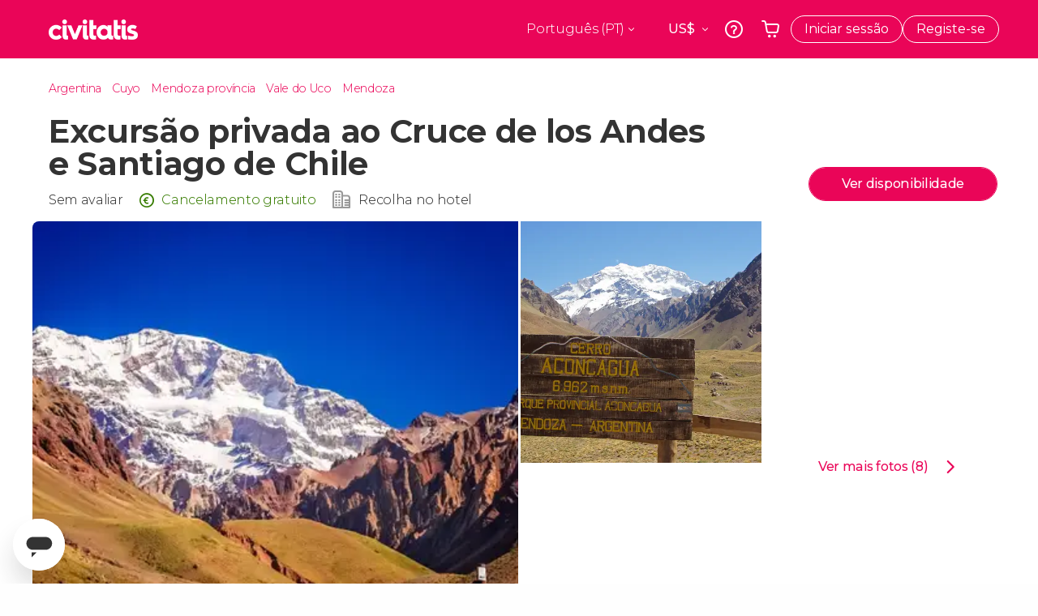

--- FILE ---
content_type: text/html;charset=UTF-8
request_url: https://www.civitatis.com/pt/mendoza/excursao-cruce-andes-santiago-chile?aid=12678
body_size: 59127
content:
<!DOCTYPE html>
<html
    lang="pt"
            data-lang="pt"
    >
	<head>
					<link rel="preconnect" href="https://calendar.civitatis.com">
			<link rel="dns-prefetch" href="https://calendar.civitatis.com">
							<link rel="preconnect" href="cdn.optimizely.com">
			<link rel="dns-prefetch" href="cdn.optimizely.com">
			            <script type="text/javascript">window.gdprAppliesGlobally=true;(function(){function n(e){if(!window.frames[e]){if(document.body&&document.body.firstChild){var t=document.body;var r=document.createElement("iframe");r.style.display="none";r.name=e;r.title=e;}else{setTimeout(function(){n(e)},5)}}}function e(r,a,o,s,c){function e(e,t,r,n){if(typeof r!=="function"){return}if(!window[a]){window[a]=[]}var i=false;if(c){i=c(e,n,r)}if(!i){window[a].push({command:e,version:t,callback:r,parameter:n})}}e.stub=true;e.stubVersion=2;function t(n){if(!window[r]||window[r].stub!==true){return}if(!n.data){return}var i=typeof n.data==="string";var e;try{e=i?JSON.parse(n.data):n.data}catch(t){return}if(e[o]){var a=e[o];window[r](a.command,a.version,function(e,t){var r={};r[s]={returnValue:e,success:t,callId:a.callId};n.source.postMessage(i?JSON.stringify(r):r,"*")},a.parameter)}}if(typeof window[r]!=="function"){window[r]=e;if(window.addEventListener){window.addEventListener("message",t,false)}else{window.attachEvent("onmessage",t)}}}e("__uspapi","__uspapiBuffer","__uspapiCall","__uspapiReturn");n("__uspapiLocator");e("__tcfapi","__tcfapiBuffer","__tcfapiCall","__tcfapiReturn");n("__tcfapiLocator");(function(e){var i=document.createElement("script");i.id="spcloader";i.type="text/javascript";i["defer"]=true;i.charset="utf-8";var a="/didomi/"+e+"/loader.js?target="+document.location.hostname;if(window.didomiConfig&&window.didomiConfig.user){var o=window.didomiConfig.user;var s=o.country;var c=o.region;if(s){a=a+"&country="+s;if(c){a=a+"&region="+c}}};n.href=a;i.src=a;var d=document.getElementsByTagName("script")[0];d.parentNode.insertBefore(i,d)})("60ac3ba7-1ae5-42dc-be9a-50140ae6cea1")})();</script>
    <script type="text/javascript">
        window.didomiConfig = {
            languages: {
                enabled: ['pt'],
                default: 'pt'
            }
        };
        var updateDidomiClass = function () {
            if (Didomi.notice.isVisible()) {
                document.body.classList.add('is-didomi-visible'); 
            }
            else { 
                document.body.classList.remove('is-didomi-visible'); 
                
                if(typeof CivAPP !== 'undefined' && typeof CivAPP.Utils !== 'undefined' && typeof CivAPP.Utils.removeFixedElementsFromElement == 'function') {
                    CivAPP.Utils.removeFixedElementsFromElement();
                    $(window).off("resize.initZendeskFixDidomi");
                }
            }
        }
        window.didomiOnReady = window.didomiOnReady || [];
        window.didomiOnReady.push(function (Didomi) {
            updateDidomiClass();
        });
        window.didomiOnReady.push(function (Didomi) {
            Didomi.on('consent.changed',function () {
                setTimeout(function () {
                    updateDidomiClass();
                }, 200);
                consentPush();
                // The user consent status has changed
                if (typeof dataLayer !== 'undefined') {
                    dataLayer.push({
                        'event': 'consentUpdate'
                    });
                }
            });
            Didomi.on('notice.hidden',function () {
                setTimeout(function () {
                    updateDidomiClass();
                }, 200);
            });
            consentPush();
            // The user consent status has changed
            if (typeof dataLayer !== 'undefined') {
                dataLayer.push({
                    'event': 'consentInit'
                });
            }
        });

        if(typeof CivAPP !== 'undefined' && typeof CivAPP.Utils !== 'undefined' && typeof CivAPP.Utils.createCookie == 'function'){
            if(typeof(window.didomiState.didomiVendorsConsent) !== 'undefined' &&  CivAPP.Utils.readCookie('OptimizeEnabled') == null && 'true' == 'true'){
                var enabled = false;
                var vendorToSearch = 'c:googleana-W4pwUnkt';
                var acceptedVendors = window.didomiState.didomiVendorsConsent.split(",");
                for(var i = 0; i < acceptedVendors.length; i++){
                    if(acceptedVendors[i] == vendorToSearch){
                        enabled = true;
                    }
                }
                CivAPP.Utils.createCookie('OptimizeEnabled', enabled, 30);
            }
        }

        function consentPush()
        {
            var enabled = false;
            var vendorFound = false;
            var vendorToSearch = 'c:optimizely-i4R9Tawr';
            var acceptedVendors = window.didomiState.didomiVendorsConsent.split(",");

            for(var i = 0; i < acceptedVendors.length; i++){
                if(acceptedVendors[i] === vendorToSearch){
                    vendorFound = true;
                    break;
                }
            }

            if (vendorFound) {
                window.optimizely = window.optimizely || [];
                window.optimizely.push({
                    "type": "sendEvents"
                });
            } else {
                window.optimizely = window.optimizely || [];
                window.optimizely.push({
                    "type": "holdEvents"
                });
            }
            
            if(typeof CivAPP !== 'undefined' && typeof CivAPP.Utils !== 'undefined' && typeof CivAPP.Utils.createCookie == 'function'){
                CivAPP.Utils.createCookie('OptimizeEnabled', enabled, 30);
            }
            
            // The SDK is done loading, check the consent status of the user
            //const AllStatus = Didomi.getUserConsentStatusForAll();
            //dataLayer.push({'DidomiStatus': AllStatus});
            if (typeof dataLayer !== 'undefined') {
                dataLayer.push({
                    'DidomiStatus': {
                        // Didomi variables
                        'GDPRApplies': typeof(window.didomiState.didomiGDPRApplies) !== 'undefined' ? window.didomiState.didomiGDPRApplies : null,
                        'IABConsent': typeof(window.didomiState.didomiIABConsent) !== 'undefined' ? window.didomiState.didomiIABConsent : null  ,
                        'VendorsConsent': typeof(window.didomiState.didomiVendorsConsent) !== 'undefined' ? window.didomiState.didomiVendorsConsent : null, //Socios aceptados
                        'VendorsConsentUnknown': typeof(window.didomiState.didomiVendorsConsentUnknown) !== 'undefined' ? window.didomiState.didomiVendorsConsentUnknown : null, //Socios sin estado
                        'VendorsConsentDenied': typeof(window.didomiState.didomiVendorsConsentDenied) !== 'undefined' ? window.didomiState.didomiVendorsConsentDenied : null, //Socios denegados
                        'PurposesConsent': typeof(window.didomiState.didomiPurposesConsent) !== 'undefined' ? window.didomiState.didomiPurposesConsent : null, //Categorias aceptadas
                        'PurposesConsentUnknown': typeof(window.didomiState.didomiPurposesConsentUnknown) !== 'undefined' ? window.didomiState.didomiPurposesConsentUnknown : null, //Categorias sin estado
                        'PurposesConsentDenied': typeof(window.didomiState.didomiPurposesConsentDenied) !== 'undefined' ? window.didomiState.didomiPurposesConsentDenied : null, //Categorias denegadas
                        'ExperimentId': typeof(window.didomiState.didomiExperimentId) !== 'undefined' ? window.didomiState.didomiExperimentId : null, //Id de experimento
                        'ExperimentUserGroup': typeof(window.didomiState.didomiExperimentUserGroup) !== 'undefined' ? window.didomiState.didomiExperimentUserGroup : null //Grupo de experimento
                    }
                }
            );
            }
        }
    </script>
			    <link rel="preload" href="/optimizely/js/26536550308.js" as="script">
    <link rel="preconnect" href="//logx.optimizely.com">
    <script src="/optimizely/js/26536550308.js"></script>

            <script>
            window.optimizelySdkKey = "KMwjRfHFmBPVggMuSbbYR";
            
            document.addEventListener('DOMContentLoaded', function() {
                if (!window.optimizelySdkKey) {
                    window.optimizelySdkKey = "KMwjRfHFmBPVggMuSbbYR";
                }
            });
        </script>
        <link rel="preload" href="/optimizely/datafiles/KMwjRfHFmBPVggMuSbbYR.json/tag.js" as="script">
    <script src="/optimizely/datafiles/KMwjRfHFmBPVggMuSbbYR.json/tag.js" id="optimizelySDKEnabled"></script>
										<script>
    dataLayer = window.dataLayer || [];
    dataLayer.push({
        'pageLanguage': 'pt',
        'geoCode': 'US',
    });
</script>
    <script>
        window.gtmEnabled = true;
    </script>
    <script>
        (function (w, d, s, l, i) {w[l] = w[l] || [];w[l].push({'gtm.start': new Date().getTime(), event: 'gtm.js'});var f = d.getElementsByTagName(s)[0], j = d.createElement(s), dl = l != 'dataLayer' ? '&l=' + l : '';j.defer = true;j.src = '/gtm/gtm.js?id=' + i + dl;
        j.addEventListener('load', function() {
            var _ge = new CustomEvent('gtm_loaded', { bubbles: true });
            d.dispatchEvent(_ge);
        });

        j.addEventListener('error', function(event) {
            var errorMessage = 'Script load error - URL: ' + event.target.src;
            var _ge = new CustomEvent('gtm_error', { 
                bubbles: true, 
                detail: errorMessage 
            });

            d.dispatchEvent(_ge);
        });

        f.parentNode.insertBefore(j, f);})(window, document, 'script', 'dataLayer', 'GTM-NWH47P4');
    </script>

    <script>
    dataLayer.push({'currencyCode': 'USD'});
</script>


    
    <script>
        var showConfirmationTags = true;
        var GTMData = {"event":"productView","ecommerce":{"navigationCurrency":"USD","currencyCode":"EUR","impressions":[{"id":115607,"name":"Excurs\u00e3o privada ao Cruce de los Andes e Santiago de Chile","price":661.25,"brand":11944,"category":"Excurs\u00f5es de um dia","position":0,"url":"https:\/\/www.civitatis.com\/pt\/mendoza\/excursao-cruce-andes-santiago-chile","list":"Mendoza"},{"id":27292,"name":"Excurs\u00e3o de alta montanha pelos Andes","price":19.17,"brand":11944,"category":"Excurs\u00f5es de um dia","position":1,"url":"https:\/\/www.civitatis.com\/pt\/mendoza\/excursao-andes","list":"Mendoza"},{"id":80504,"name":"Excurs\u00e3o a Potrerillos e Cacheuta","price":14.1,"brand":11944,"category":"Excurs\u00f5es de um dia","position":2,"url":"https:\/\/www.civitatis.com\/pt\/mendoza\/excursao-potrerillos-cacheuta","list":"Mendoza"},{"id":27043,"name":"Tour de vinhedos e adegas","price":12.9,"brand":11944,"category":"Gastronomia e enoturismo","position":3,"url":"https:\/\/www.civitatis.com\/pt\/mendoza\/tour-adegas-mendoza","list":"Mendoza"}],"detail":{"products":[{"id":115607,"name":"Excurs\u00e3o privada ao Cruce de los Andes e Santiago de Chile","price":661.25,"brand":11944,"category":"Excurs\u00f5es de um dia","position":0,"url":"https:\/\/www.civitatis.com\/pt\/mendoza\/excursao-cruce-andes-santiago-chile","list":"Mendoza","list_id":"127","category2":0,"category3":1,"category4":"13","dimension44":"Mendoza","dimension32":2645}]},"is_from_guide":false,"guide_name":""}};
    </script>

    <script>
        var GTMDataImpresion = {"event":"productImpression","ecommerce":{"navigationCurrency":"USD","currencyCode":"EUR","impressions":[{"id":27292,"name":"Excurs\u00e3o de alta montanha pelos Andes","price":19.17,"brand":11944,"category":"Excurs\u00f5es de um dia","position":0,"url":"https:\/\/www.civitatis.com\/pt\/mendoza\/excursao-andes","list":"Mendoza","list_id":"127","category2":0,"category3":1,"category4":"13","dimension32":63.9},{"id":80504,"name":"Excurs\u00e3o a Potrerillos e Cacheuta","price":14.1,"brand":11944,"category":"Excurs\u00f5es de um dia","position":1,"url":"https:\/\/www.civitatis.com\/pt\/mendoza\/excursao-potrerillos-cacheuta","list":"Mendoza","list_id":"127","category2":0,"category3":1,"category4":"13","dimension32":47},{"id":27043,"name":"Tour de vinhedos e adegas","price":12.9,"brand":11944,"category":"Gastronomia e enoturismo","position":2,"url":"https:\/\/www.civitatis.com\/pt\/mendoza\/tour-adegas-mendoza","list":"Mendoza","list_id":"127","category2":0,"category3":1,"category4":"13","dimension32":43}],"is_from_guide":false,"guide_name":""}};
    </script>


    <meta name="sitewide-event" content="[base64]">

    <meta name="channel-event" content="IntcImV2ZW50XCI6XCJjaGFubmVsXCIsXCJjaGFubmVsXCI6e1wiYWZmaWxpYXRlX2lkXCI6MTI2NzgsXCJhZ2VuY3lfaWRcIjpcIlwifX0i">

    <meta name="user-event" content="IntcImV2ZW50XCI6XCJ1c2VyXCIsXCJ1c2VyXCI6e1wibG9naW5fc3RhdHVzXCI6XCJcIixcImNsaWVudF9pZFwiOm51bGwsXCJ1c2VySWRcIjpcIlwiLFwidXNlcl9jaXZpdGF0aXNJRFwiOlwiXCIsXCJ1c2VyX3ByZXZpb3VzXCI6bnVsbH19Ig==">

						<script type="text/javascript">
    if (typeof dataLayer == 'undefined') {
        dataLayer = [];
    }
        dataLayer.push({
                'DidomiStatus': {
                    // Didomi variables
                    'GDPRApplies': '1',
                    'IABConsent':'CO7n8C8O7n8C8AHABBENA8CkAP_AAE7AAAAAF5wAQF5gAAAA.f_gACdgAAAAA',
                    'VendorsConsent': 'iab:16,iab:91,iab:132,didomi:google,c:bing-ads,c:microsoft,c:yahoo-analytics,c:ab-tasty,c:new-relic,c:yahoo-gemini-and-flurry,c:civitatis-92D3czdb,c:facebook-P3gAx3qD,', //Socios aceptados
                    'VendorsConsentUnknown': '', //Socios sin estado
                    'VendorsConsentDenied': '', //Socios denegados
                    'PurposesConsent': 'datosprop-PVLNLgfk,geo_marketing_studies,geo_ads,cookies,select_basic_ads,create_ads_profile,select_personalized_ads,measure_ad_performance,improve_products,market_research,measure_content_performance,select_personalized_content,create_content_profile,device_characteristics,', //Categorias aceptadas
                    'PurposesConsentUnknown': '', //Categorias sin estado
                    'PurposesConsentDenied': '', //Categorias denegadas
                    'ExperimentId': '', //Id de experimento
                    'ExperimentUserGroup': '', //Grupo de experimento
                }
            });
</script>				
    
                            <title>Excursão privada ao Cruce de los Andes e Santiago de Chile, Mendoza - Civitatis Portugal</title>
            <script type="application/ld+json">
{
    "@context": "https://schema.org",
    "@type": "Organization",
    "url": "https://www.civitatis.com/pt/",
    "logo": "https://www.civitatis.com/f/images/civitatis.com/ic_launcher144x144.png",
    "sameAs": [
        "https://www.facebook.com/civitatis ",
        "https://twitter.com/civitatis ",
        "https://www.instagram.com/civitatis ",
        "https://www.youtube.com/user/civitatis "
    ]
}
</script>                <meta name="title" content="Excursão privada ao Cruce de los Andes e Santiago de Chile, Mendoza - Civitatis Portugal" />
            <meta name="description" content="Atravesse a fronteira natural entre a Argentina e o Chile com esta excursão ao Cruce de los Andes. Você verá o Aconcágua e visitará Santiago." />
                <meta name="keywords" content="excursao cruce andes, excursao cruce andes saindo de mendoza, excursao mendoza cruce andes, cruce andes saindo de mendoza, excursao santiago chile, excursao santiago chile saindo de mendoza" />
        <meta name="format-detection" content="telephone=no">
    <meta http-equiv="Content-Type" content="text/html; charset=utf-8" />
    <meta name="author" content="Civitatis">
    <meta name="revisit-after" content="30" />
    <meta name="robots" content="all" />
    <meta name="viewport" content="width=device-width,initial-scale=1.0,minimum-scale=1.0,maximum-scale=5.0,user-scalable=yes"/>
    <meta http-equiv="x-ua-compatible" content="ie=edge"><script type="text/javascript">(window.NREUM||(NREUM={})).init={privacy:{cookies_enabled:true},ajax:{deny_list:["bam-cell.nr-data.net"]},session_trace:{sampling_rate:0.0,mode:"FIXED_RATE",enabled:true,error_sampling_rate:0.0},feature_flags:["soft_nav"],distributed_tracing:{enabled:true}};(window.NREUM||(NREUM={})).loader_config={agentID:"7205428",accountID:"806379",trustKey:"806379",licenseKey:"9bf0b81ab3",applicationID:"7205421",browserID:"7205428"};;/*! For license information please see nr-loader-rum-1.308.0.min.js.LICENSE.txt */
(()=>{var e,t,r={163:(e,t,r)=>{"use strict";r.d(t,{j:()=>E});var n=r(384),i=r(1741);var a=r(2555);r(860).K7.genericEvents;const s="experimental.resources",o="register",c=e=>{if(!e||"string"!=typeof e)return!1;try{document.createDocumentFragment().querySelector(e)}catch{return!1}return!0};var d=r(2614),u=r(944),l=r(8122);const f="[data-nr-mask]",g=e=>(0,l.a)(e,(()=>{const e={feature_flags:[],experimental:{allow_registered_children:!1,resources:!1},mask_selector:"*",block_selector:"[data-nr-block]",mask_input_options:{color:!1,date:!1,"datetime-local":!1,email:!1,month:!1,number:!1,range:!1,search:!1,tel:!1,text:!1,time:!1,url:!1,week:!1,textarea:!1,select:!1,password:!0}};return{ajax:{deny_list:void 0,block_internal:!0,enabled:!0,autoStart:!0},api:{get allow_registered_children(){return e.feature_flags.includes(o)||e.experimental.allow_registered_children},set allow_registered_children(t){e.experimental.allow_registered_children=t},duplicate_registered_data:!1},browser_consent_mode:{enabled:!1},distributed_tracing:{enabled:void 0,exclude_newrelic_header:void 0,cors_use_newrelic_header:void 0,cors_use_tracecontext_headers:void 0,allowed_origins:void 0},get feature_flags(){return e.feature_flags},set feature_flags(t){e.feature_flags=t},generic_events:{enabled:!0,autoStart:!0},harvest:{interval:30},jserrors:{enabled:!0,autoStart:!0},logging:{enabled:!0,autoStart:!0},metrics:{enabled:!0,autoStart:!0},obfuscate:void 0,page_action:{enabled:!0},page_view_event:{enabled:!0,autoStart:!0},page_view_timing:{enabled:!0,autoStart:!0},performance:{capture_marks:!1,capture_measures:!1,capture_detail:!0,resources:{get enabled(){return e.feature_flags.includes(s)||e.experimental.resources},set enabled(t){e.experimental.resources=t},asset_types:[],first_party_domains:[],ignore_newrelic:!0}},privacy:{cookies_enabled:!0},proxy:{assets:void 0,beacon:void 0},session:{expiresMs:d.wk,inactiveMs:d.BB},session_replay:{autoStart:!0,enabled:!1,preload:!1,sampling_rate:10,error_sampling_rate:100,collect_fonts:!1,inline_images:!1,fix_stylesheets:!0,mask_all_inputs:!0,get mask_text_selector(){return e.mask_selector},set mask_text_selector(t){c(t)?e.mask_selector="".concat(t,",").concat(f):""===t||null===t?e.mask_selector=f:(0,u.R)(5,t)},get block_class(){return"nr-block"},get ignore_class(){return"nr-ignore"},get mask_text_class(){return"nr-mask"},get block_selector(){return e.block_selector},set block_selector(t){c(t)?e.block_selector+=",".concat(t):""!==t&&(0,u.R)(6,t)},get mask_input_options(){return e.mask_input_options},set mask_input_options(t){t&&"object"==typeof t?e.mask_input_options={...t,password:!0}:(0,u.R)(7,t)}},session_trace:{enabled:!0,autoStart:!0},soft_navigations:{enabled:!0,autoStart:!0},spa:{enabled:!0,autoStart:!0},ssl:void 0,user_actions:{enabled:!0,elementAttributes:["id","className","tagName","type"]}}})());var p=r(6154),m=r(9324);let h=0;const v={buildEnv:m.F3,distMethod:m.Xs,version:m.xv,originTime:p.WN},b={consented:!1},y={appMetadata:{},get consented(){return this.session?.state?.consent||b.consented},set consented(e){b.consented=e},customTransaction:void 0,denyList:void 0,disabled:!1,harvester:void 0,isolatedBacklog:!1,isRecording:!1,loaderType:void 0,maxBytes:3e4,obfuscator:void 0,onerror:void 0,ptid:void 0,releaseIds:{},session:void 0,timeKeeper:void 0,registeredEntities:[],jsAttributesMetadata:{bytes:0},get harvestCount(){return++h}},_=e=>{const t=(0,l.a)(e,y),r=Object.keys(v).reduce((e,t)=>(e[t]={value:v[t],writable:!1,configurable:!0,enumerable:!0},e),{});return Object.defineProperties(t,r)};var w=r(5701);const x=e=>{const t=e.startsWith("http");e+="/",r.p=t?e:"https://"+e};var R=r(7836),k=r(3241);const A={accountID:void 0,trustKey:void 0,agentID:void 0,licenseKey:void 0,applicationID:void 0,xpid:void 0},S=e=>(0,l.a)(e,A),T=new Set;function E(e,t={},r,s){let{init:o,info:c,loader_config:d,runtime:u={},exposed:l=!0}=t;if(!c){const e=(0,n.pV)();o=e.init,c=e.info,d=e.loader_config}e.init=g(o||{}),e.loader_config=S(d||{}),c.jsAttributes??={},p.bv&&(c.jsAttributes.isWorker=!0),e.info=(0,a.D)(c);const f=e.init,m=[c.beacon,c.errorBeacon];T.has(e.agentIdentifier)||(f.proxy.assets&&(x(f.proxy.assets),m.push(f.proxy.assets)),f.proxy.beacon&&m.push(f.proxy.beacon),e.beacons=[...m],function(e){const t=(0,n.pV)();Object.getOwnPropertyNames(i.W.prototype).forEach(r=>{const n=i.W.prototype[r];if("function"!=typeof n||"constructor"===n)return;let a=t[r];e[r]&&!1!==e.exposed&&"micro-agent"!==e.runtime?.loaderType&&(t[r]=(...t)=>{const n=e[r](...t);return a?a(...t):n})})}(e),(0,n.US)("activatedFeatures",w.B)),u.denyList=[...f.ajax.deny_list||[],...f.ajax.block_internal?m:[]],u.ptid=e.agentIdentifier,u.loaderType=r,e.runtime=_(u),T.has(e.agentIdentifier)||(e.ee=R.ee.get(e.agentIdentifier),e.exposed=l,(0,k.W)({agentIdentifier:e.agentIdentifier,drained:!!w.B?.[e.agentIdentifier],type:"lifecycle",name:"initialize",feature:void 0,data:e.config})),T.add(e.agentIdentifier)}},384:(e,t,r)=>{"use strict";r.d(t,{NT:()=>s,US:()=>u,Zm:()=>o,bQ:()=>d,dV:()=>c,pV:()=>l});var n=r(6154),i=r(1863),a=r(1910);const s={beacon:"bam.nr-data.net",errorBeacon:"bam.nr-data.net"};function o(){return n.gm.NREUM||(n.gm.NREUM={}),void 0===n.gm.newrelic&&(n.gm.newrelic=n.gm.NREUM),n.gm.NREUM}function c(){let e=o();return e.o||(e.o={ST:n.gm.setTimeout,SI:n.gm.setImmediate||n.gm.setInterval,CT:n.gm.clearTimeout,XHR:n.gm.XMLHttpRequest,REQ:n.gm.Request,EV:n.gm.Event,PR:n.gm.Promise,MO:n.gm.MutationObserver,FETCH:n.gm.fetch,WS:n.gm.WebSocket},(0,a.i)(...Object.values(e.o))),e}function d(e,t){let r=o();r.initializedAgents??={},t.initializedAt={ms:(0,i.t)(),date:new Date},r.initializedAgents[e]=t}function u(e,t){o()[e]=t}function l(){return function(){let e=o();const t=e.info||{};e.info={beacon:s.beacon,errorBeacon:s.errorBeacon,...t}}(),function(){let e=o();const t=e.init||{};e.init={...t}}(),c(),function(){let e=o();const t=e.loader_config||{};e.loader_config={...t}}(),o()}},782:(e,t,r)=>{"use strict";r.d(t,{T:()=>n});const n=r(860).K7.pageViewTiming},860:(e,t,r)=>{"use strict";r.d(t,{$J:()=>u,K7:()=>c,P3:()=>d,XX:()=>i,Yy:()=>o,df:()=>a,qY:()=>n,v4:()=>s});const n="events",i="jserrors",a="browser/blobs",s="rum",o="browser/logs",c={ajax:"ajax",genericEvents:"generic_events",jserrors:i,logging:"logging",metrics:"metrics",pageAction:"page_action",pageViewEvent:"page_view_event",pageViewTiming:"page_view_timing",sessionReplay:"session_replay",sessionTrace:"session_trace",softNav:"soft_navigations",spa:"spa"},d={[c.pageViewEvent]:1,[c.pageViewTiming]:2,[c.metrics]:3,[c.jserrors]:4,[c.spa]:5,[c.ajax]:6,[c.sessionTrace]:7,[c.softNav]:8,[c.sessionReplay]:9,[c.logging]:10,[c.genericEvents]:11},u={[c.pageViewEvent]:s,[c.pageViewTiming]:n,[c.ajax]:n,[c.spa]:n,[c.softNav]:n,[c.metrics]:i,[c.jserrors]:i,[c.sessionTrace]:a,[c.sessionReplay]:a,[c.logging]:o,[c.genericEvents]:"ins"}},944:(e,t,r)=>{"use strict";r.d(t,{R:()=>i});var n=r(3241);function i(e,t){"function"==typeof console.debug&&(console.debug("New Relic Warning: https://github.com/newrelic/newrelic-browser-agent/blob/main/docs/warning-codes.md#".concat(e),t),(0,n.W)({agentIdentifier:null,drained:null,type:"data",name:"warn",feature:"warn",data:{code:e,secondary:t}}))}},1687:(e,t,r)=>{"use strict";r.d(t,{Ak:()=>d,Ze:()=>f,x3:()=>u});var n=r(3241),i=r(7836),a=r(3606),s=r(860),o=r(2646);const c={};function d(e,t){const r={staged:!1,priority:s.P3[t]||0};l(e),c[e].get(t)||c[e].set(t,r)}function u(e,t){e&&c[e]&&(c[e].get(t)&&c[e].delete(t),p(e,t,!1),c[e].size&&g(e))}function l(e){if(!e)throw new Error("agentIdentifier required");c[e]||(c[e]=new Map)}function f(e="",t="feature",r=!1){if(l(e),!e||!c[e].get(t)||r)return p(e,t);c[e].get(t).staged=!0,g(e)}function g(e){const t=Array.from(c[e]);t.every(([e,t])=>t.staged)&&(t.sort((e,t)=>e[1].priority-t[1].priority),t.forEach(([t])=>{c[e].delete(t),p(e,t)}))}function p(e,t,r=!0){const s=e?i.ee.get(e):i.ee,c=a.i.handlers;if(!s.aborted&&s.backlog&&c){if((0,n.W)({agentIdentifier:e,type:"lifecycle",name:"drain",feature:t}),r){const e=s.backlog[t],r=c[t];if(r){for(let t=0;e&&t<e.length;++t)m(e[t],r);Object.entries(r).forEach(([e,t])=>{Object.values(t||{}).forEach(t=>{t[0]?.on&&t[0]?.context()instanceof o.y&&t[0].on(e,t[1])})})}}s.isolatedBacklog||delete c[t],s.backlog[t]=null,s.emit("drain-"+t,[])}}function m(e,t){var r=e[1];Object.values(t[r]||{}).forEach(t=>{var r=e[0];if(t[0]===r){var n=t[1],i=e[3],a=e[2];n.apply(i,a)}})}},1738:(e,t,r)=>{"use strict";r.d(t,{U:()=>g,Y:()=>f});var n=r(3241),i=r(9908),a=r(1863),s=r(944),o=r(5701),c=r(3969),d=r(8362),u=r(860),l=r(4261);function f(e,t,r,a){const f=a||r;!f||f[e]&&f[e]!==d.d.prototype[e]||(f[e]=function(){(0,i.p)(c.xV,["API/"+e+"/called"],void 0,u.K7.metrics,r.ee),(0,n.W)({agentIdentifier:r.agentIdentifier,drained:!!o.B?.[r.agentIdentifier],type:"data",name:"api",feature:l.Pl+e,data:{}});try{return t.apply(this,arguments)}catch(e){(0,s.R)(23,e)}})}function g(e,t,r,n,s){const o=e.info;null===r?delete o.jsAttributes[t]:o.jsAttributes[t]=r,(s||null===r)&&(0,i.p)(l.Pl+n,[(0,a.t)(),t,r],void 0,"session",e.ee)}},1741:(e,t,r)=>{"use strict";r.d(t,{W:()=>a});var n=r(944),i=r(4261);class a{#e(e,...t){if(this[e]!==a.prototype[e])return this[e](...t);(0,n.R)(35,e)}addPageAction(e,t){return this.#e(i.hG,e,t)}register(e){return this.#e(i.eY,e)}recordCustomEvent(e,t){return this.#e(i.fF,e,t)}setPageViewName(e,t){return this.#e(i.Fw,e,t)}setCustomAttribute(e,t,r){return this.#e(i.cD,e,t,r)}noticeError(e,t){return this.#e(i.o5,e,t)}setUserId(e,t=!1){return this.#e(i.Dl,e,t)}setApplicationVersion(e){return this.#e(i.nb,e)}setErrorHandler(e){return this.#e(i.bt,e)}addRelease(e,t){return this.#e(i.k6,e,t)}log(e,t){return this.#e(i.$9,e,t)}start(){return this.#e(i.d3)}finished(e){return this.#e(i.BL,e)}recordReplay(){return this.#e(i.CH)}pauseReplay(){return this.#e(i.Tb)}addToTrace(e){return this.#e(i.U2,e)}setCurrentRouteName(e){return this.#e(i.PA,e)}interaction(e){return this.#e(i.dT,e)}wrapLogger(e,t,r){return this.#e(i.Wb,e,t,r)}measure(e,t){return this.#e(i.V1,e,t)}consent(e){return this.#e(i.Pv,e)}}},1863:(e,t,r)=>{"use strict";function n(){return Math.floor(performance.now())}r.d(t,{t:()=>n})},1910:(e,t,r)=>{"use strict";r.d(t,{i:()=>a});var n=r(944);const i=new Map;function a(...e){return e.every(e=>{if(i.has(e))return i.get(e);const t="function"==typeof e?e.toString():"",r=t.includes("[native code]"),a=t.includes("nrWrapper");return r||a||(0,n.R)(64,e?.name||t),i.set(e,r),r})}},2555:(e,t,r)=>{"use strict";r.d(t,{D:()=>o,f:()=>s});var n=r(384),i=r(8122);const a={beacon:n.NT.beacon,errorBeacon:n.NT.errorBeacon,licenseKey:void 0,applicationID:void 0,sa:void 0,queueTime:void 0,applicationTime:void 0,ttGuid:void 0,user:void 0,account:void 0,product:void 0,extra:void 0,jsAttributes:{},userAttributes:void 0,atts:void 0,transactionName:void 0,tNamePlain:void 0};function s(e){try{return!!e.licenseKey&&!!e.errorBeacon&&!!e.applicationID}catch(e){return!1}}const o=e=>(0,i.a)(e,a)},2614:(e,t,r)=>{"use strict";r.d(t,{BB:()=>s,H3:()=>n,g:()=>d,iL:()=>c,tS:()=>o,uh:()=>i,wk:()=>a});const n="NRBA",i="SESSION",a=144e5,s=18e5,o={STARTED:"session-started",PAUSE:"session-pause",RESET:"session-reset",RESUME:"session-resume",UPDATE:"session-update"},c={SAME_TAB:"same-tab",CROSS_TAB:"cross-tab"},d={OFF:0,FULL:1,ERROR:2}},2646:(e,t,r)=>{"use strict";r.d(t,{y:()=>n});class n{constructor(e){this.contextId=e}}},2843:(e,t,r)=>{"use strict";r.d(t,{G:()=>a,u:()=>i});var n=r(3878);function i(e,t=!1,r,i){(0,n.DD)("visibilitychange",function(){if(t)return void("hidden"===document.visibilityState&&e());e(document.visibilityState)},r,i)}function a(e,t,r){(0,n.sp)("pagehide",e,t,r)}},3241:(e,t,r)=>{"use strict";r.d(t,{W:()=>a});var n=r(6154);const i="newrelic";function a(e={}){try{n.gm.dispatchEvent(new CustomEvent(i,{detail:e}))}catch(e){}}},3606:(e,t,r)=>{"use strict";r.d(t,{i:()=>a});var n=r(9908);a.on=s;var i=a.handlers={};function a(e,t,r,a){s(a||n.d,i,e,t,r)}function s(e,t,r,i,a){a||(a="feature"),e||(e=n.d);var s=t[a]=t[a]||{};(s[r]=s[r]||[]).push([e,i])}},3878:(e,t,r)=>{"use strict";function n(e,t){return{capture:e,passive:!1,signal:t}}function i(e,t,r=!1,i){window.addEventListener(e,t,n(r,i))}function a(e,t,r=!1,i){document.addEventListener(e,t,n(r,i))}r.d(t,{DD:()=>a,jT:()=>n,sp:()=>i})},3969:(e,t,r)=>{"use strict";r.d(t,{TZ:()=>n,XG:()=>o,rs:()=>i,xV:()=>s,z_:()=>a});const n=r(860).K7.metrics,i="sm",a="cm",s="storeSupportabilityMetrics",o="storeEventMetrics"},4234:(e,t,r)=>{"use strict";r.d(t,{W:()=>a});var n=r(7836),i=r(1687);class a{constructor(e,t){this.agentIdentifier=e,this.ee=n.ee.get(e),this.featureName=t,this.blocked=!1}deregisterDrain(){(0,i.x3)(this.agentIdentifier,this.featureName)}}},4261:(e,t,r)=>{"use strict";r.d(t,{$9:()=>d,BL:()=>o,CH:()=>g,Dl:()=>_,Fw:()=>y,PA:()=>h,Pl:()=>n,Pv:()=>k,Tb:()=>l,U2:()=>a,V1:()=>R,Wb:()=>x,bt:()=>b,cD:()=>v,d3:()=>w,dT:()=>c,eY:()=>p,fF:()=>f,hG:()=>i,k6:()=>s,nb:()=>m,o5:()=>u});const n="api-",i="addPageAction",a="addToTrace",s="addRelease",o="finished",c="interaction",d="log",u="noticeError",l="pauseReplay",f="recordCustomEvent",g="recordReplay",p="register",m="setApplicationVersion",h="setCurrentRouteName",v="setCustomAttribute",b="setErrorHandler",y="setPageViewName",_="setUserId",w="start",x="wrapLogger",R="measure",k="consent"},5289:(e,t,r)=>{"use strict";r.d(t,{GG:()=>s,Qr:()=>c,sB:()=>o});var n=r(3878),i=r(6389);function a(){return"undefined"==typeof document||"complete"===document.readyState}function s(e,t){if(a())return e();const r=(0,i.J)(e),s=setInterval(()=>{a()&&(clearInterval(s),r())},500);(0,n.sp)("load",r,t)}function o(e){if(a())return e();(0,n.DD)("DOMContentLoaded",e)}function c(e){if(a())return e();(0,n.sp)("popstate",e)}},5607:(e,t,r)=>{"use strict";r.d(t,{W:()=>n});const n=(0,r(9566).bz)()},5701:(e,t,r)=>{"use strict";r.d(t,{B:()=>a,t:()=>s});var n=r(3241);const i=new Set,a={};function s(e,t){const r=t.agentIdentifier;a[r]??={},e&&"object"==typeof e&&(i.has(r)||(t.ee.emit("rumresp",[e]),a[r]=e,i.add(r),(0,n.W)({agentIdentifier:r,loaded:!0,drained:!0,type:"lifecycle",name:"load",feature:void 0,data:e})))}},6154:(e,t,r)=>{"use strict";r.d(t,{OF:()=>c,RI:()=>i,WN:()=>u,bv:()=>a,eN:()=>l,gm:()=>s,mw:()=>o,sb:()=>d});var n=r(1863);const i="undefined"!=typeof window&&!!window.document,a="undefined"!=typeof WorkerGlobalScope&&("undefined"!=typeof self&&self instanceof WorkerGlobalScope&&self.navigator instanceof WorkerNavigator||"undefined"!=typeof globalThis&&globalThis instanceof WorkerGlobalScope&&globalThis.navigator instanceof WorkerNavigator),s=i?window:"undefined"!=typeof WorkerGlobalScope&&("undefined"!=typeof self&&self instanceof WorkerGlobalScope&&self||"undefined"!=typeof globalThis&&globalThis instanceof WorkerGlobalScope&&globalThis),o=Boolean("hidden"===s?.document?.visibilityState),c=/iPad|iPhone|iPod/.test(s.navigator?.userAgent),d=c&&"undefined"==typeof SharedWorker,u=((()=>{const e=s.navigator?.userAgent?.match(/Firefox[/\s](\d+\.\d+)/);Array.isArray(e)&&e.length>=2&&e[1]})(),Date.now()-(0,n.t)()),l=()=>"undefined"!=typeof PerformanceNavigationTiming&&s?.performance?.getEntriesByType("navigation")?.[0]?.responseStart},6389:(e,t,r)=>{"use strict";function n(e,t=500,r={}){const n=r?.leading||!1;let i;return(...r)=>{n&&void 0===i&&(e.apply(this,r),i=setTimeout(()=>{i=clearTimeout(i)},t)),n||(clearTimeout(i),i=setTimeout(()=>{e.apply(this,r)},t))}}function i(e){let t=!1;return(...r)=>{t||(t=!0,e.apply(this,r))}}r.d(t,{J:()=>i,s:()=>n})},6630:(e,t,r)=>{"use strict";r.d(t,{T:()=>n});const n=r(860).K7.pageViewEvent},7699:(e,t,r)=>{"use strict";r.d(t,{It:()=>a,KC:()=>o,No:()=>i,qh:()=>s});var n=r(860);const i=16e3,a=1e6,s="SESSION_ERROR",o={[n.K7.logging]:!0,[n.K7.genericEvents]:!1,[n.K7.jserrors]:!1,[n.K7.ajax]:!1}},7836:(e,t,r)=>{"use strict";r.d(t,{P:()=>o,ee:()=>c});var n=r(384),i=r(8990),a=r(2646),s=r(5607);const o="nr@context:".concat(s.W),c=function e(t,r){var n={},s={},u={},l=!1;try{l=16===r.length&&d.initializedAgents?.[r]?.runtime.isolatedBacklog}catch(e){}var f={on:p,addEventListener:p,removeEventListener:function(e,t){var r=n[e];if(!r)return;for(var i=0;i<r.length;i++)r[i]===t&&r.splice(i,1)},emit:function(e,r,n,i,a){!1!==a&&(a=!0);if(c.aborted&&!i)return;t&&a&&t.emit(e,r,n);var o=g(n);m(e).forEach(e=>{e.apply(o,r)});var d=v()[s[e]];d&&d.push([f,e,r,o]);return o},get:h,listeners:m,context:g,buffer:function(e,t){const r=v();if(t=t||"feature",f.aborted)return;Object.entries(e||{}).forEach(([e,n])=>{s[n]=t,t in r||(r[t]=[])})},abort:function(){f._aborted=!0,Object.keys(f.backlog).forEach(e=>{delete f.backlog[e]})},isBuffering:function(e){return!!v()[s[e]]},debugId:r,backlog:l?{}:t&&"object"==typeof t.backlog?t.backlog:{},isolatedBacklog:l};return Object.defineProperty(f,"aborted",{get:()=>{let e=f._aborted||!1;return e||(t&&(e=t.aborted),e)}}),f;function g(e){return e&&e instanceof a.y?e:e?(0,i.I)(e,o,()=>new a.y(o)):new a.y(o)}function p(e,t){n[e]=m(e).concat(t)}function m(e){return n[e]||[]}function h(t){return u[t]=u[t]||e(f,t)}function v(){return f.backlog}}(void 0,"globalEE"),d=(0,n.Zm)();d.ee||(d.ee=c)},8122:(e,t,r)=>{"use strict";r.d(t,{a:()=>i});var n=r(944);function i(e,t){try{if(!e||"object"!=typeof e)return(0,n.R)(3);if(!t||"object"!=typeof t)return(0,n.R)(4);const r=Object.create(Object.getPrototypeOf(t),Object.getOwnPropertyDescriptors(t)),a=0===Object.keys(r).length?e:r;for(let s in a)if(void 0!==e[s])try{if(null===e[s]){r[s]=null;continue}Array.isArray(e[s])&&Array.isArray(t[s])?r[s]=Array.from(new Set([...e[s],...t[s]])):"object"==typeof e[s]&&"object"==typeof t[s]?r[s]=i(e[s],t[s]):r[s]=e[s]}catch(e){r[s]||(0,n.R)(1,e)}return r}catch(e){(0,n.R)(2,e)}}},8362:(e,t,r)=>{"use strict";r.d(t,{d:()=>a});var n=r(9566),i=r(1741);class a extends i.W{agentIdentifier=(0,n.LA)(16)}},8374:(e,t,r)=>{r.nc=(()=>{try{return document?.currentScript?.nonce}catch(e){}return""})()},8990:(e,t,r)=>{"use strict";r.d(t,{I:()=>i});var n=Object.prototype.hasOwnProperty;function i(e,t,r){if(n.call(e,t))return e[t];var i=r();if(Object.defineProperty&&Object.keys)try{return Object.defineProperty(e,t,{value:i,writable:!0,enumerable:!1}),i}catch(e){}return e[t]=i,i}},9324:(e,t,r)=>{"use strict";r.d(t,{F3:()=>i,Xs:()=>a,xv:()=>n});const n="1.308.0",i="PROD",a="CDN"},9566:(e,t,r)=>{"use strict";r.d(t,{LA:()=>o,bz:()=>s});var n=r(6154);const i="xxxxxxxx-xxxx-4xxx-yxxx-xxxxxxxxxxxx";function a(e,t){return e?15&e[t]:16*Math.random()|0}function s(){const e=n.gm?.crypto||n.gm?.msCrypto;let t,r=0;return e&&e.getRandomValues&&(t=e.getRandomValues(new Uint8Array(30))),i.split("").map(e=>"x"===e?a(t,r++).toString(16):"y"===e?(3&a()|8).toString(16):e).join("")}function o(e){const t=n.gm?.crypto||n.gm?.msCrypto;let r,i=0;t&&t.getRandomValues&&(r=t.getRandomValues(new Uint8Array(e)));const s=[];for(var o=0;o<e;o++)s.push(a(r,i++).toString(16));return s.join("")}},9908:(e,t,r)=>{"use strict";r.d(t,{d:()=>n,p:()=>i});var n=r(7836).ee.get("handle");function i(e,t,r,i,a){a?(a.buffer([e],i),a.emit(e,t,r)):(n.buffer([e],i),n.emit(e,t,r))}}},n={};function i(e){var t=n[e];if(void 0!==t)return t.exports;var a=n[e]={exports:{}};return r[e](a,a.exports,i),a.exports}i.m=r,i.d=(e,t)=>{for(var r in t)i.o(t,r)&&!i.o(e,r)&&Object.defineProperty(e,r,{enumerable:!0,get:t[r]})},i.f={},i.e=e=>Promise.all(Object.keys(i.f).reduce((t,r)=>(i.f[r](e,t),t),[])),i.u=e=>"nr-rum-1.308.0.min.js",i.o=(e,t)=>Object.prototype.hasOwnProperty.call(e,t),e={},t="NRBA-1.308.0.PROD:",i.l=(r,n,a,s)=>{if(e[r])e[r].push(n);else{var o,c;if(void 0!==a)for(var d=document.getElementsByTagName("script"),u=0;u<d.length;u++){var l=d[u];if(l.getAttribute("src")==r||l.getAttribute("data-webpack")==t+a){o=l;break}}if(!o){c=!0;var f={296:"sha512-+MIMDsOcckGXa1EdWHqFNv7P+JUkd5kQwCBr3KE6uCvnsBNUrdSt4a/3/L4j4TxtnaMNjHpza2/erNQbpacJQA=="};(o=document.createElement("script")).charset="utf-8",i.nc&&o.setAttribute("nonce",i.nc),o.setAttribute("data-webpack",t+a),o.src=r,0!==o.src.indexOf(window.location.origin+"/")&&(o.crossOrigin="anonymous"),f[s]&&(o.integrity=f[s])}e[r]=[n];var g=(t,n)=>{o.onerror=o.onload=null,clearTimeout(p);var i=e[r];if(delete e[r],o.parentNode&&o.parentNode.removeChild(o),i&&i.forEach(e=>e(n)),t)return t(n)},p=setTimeout(g.bind(null,void 0,{type:"timeout",target:o}),12e4);o.onerror=g.bind(null,o.onerror),o.onload=g.bind(null,o.onload),c&&document.head.appendChild(o)}},i.r=e=>{"undefined"!=typeof Symbol&&Symbol.toStringTag&&Object.defineProperty(e,Symbol.toStringTag,{value:"Module"}),Object.defineProperty(e,"__esModule",{value:!0})},i.p="https://js-agent.newrelic.com/",(()=>{var e={374:0,840:0};i.f.j=(t,r)=>{var n=i.o(e,t)?e[t]:void 0;if(0!==n)if(n)r.push(n[2]);else{var a=new Promise((r,i)=>n=e[t]=[r,i]);r.push(n[2]=a);var s=i.p+i.u(t),o=new Error;i.l(s,r=>{if(i.o(e,t)&&(0!==(n=e[t])&&(e[t]=void 0),n)){var a=r&&("load"===r.type?"missing":r.type),s=r&&r.target&&r.target.src;o.message="Loading chunk "+t+" failed: ("+a+": "+s+")",o.name="ChunkLoadError",o.type=a,o.request=s,n[1](o)}},"chunk-"+t,t)}};var t=(t,r)=>{var n,a,[s,o,c]=r,d=0;if(s.some(t=>0!==e[t])){for(n in o)i.o(o,n)&&(i.m[n]=o[n]);if(c)c(i)}for(t&&t(r);d<s.length;d++)a=s[d],i.o(e,a)&&e[a]&&e[a][0](),e[a]=0},r=self["webpackChunk:NRBA-1.308.0.PROD"]=self["webpackChunk:NRBA-1.308.0.PROD"]||[];r.forEach(t.bind(null,0)),r.push=t.bind(null,r.push.bind(r))})(),(()=>{"use strict";i(8374);var e=i(8362),t=i(860);const r=Object.values(t.K7);var n=i(163);var a=i(9908),s=i(1863),o=i(4261),c=i(1738);var d=i(1687),u=i(4234),l=i(5289),f=i(6154),g=i(944),p=i(384);const m=e=>f.RI&&!0===e?.privacy.cookies_enabled;function h(e){return!!(0,p.dV)().o.MO&&m(e)&&!0===e?.session_trace.enabled}var v=i(6389),b=i(7699);class y extends u.W{constructor(e,t){super(e.agentIdentifier,t),this.agentRef=e,this.abortHandler=void 0,this.featAggregate=void 0,this.loadedSuccessfully=void 0,this.onAggregateImported=new Promise(e=>{this.loadedSuccessfully=e}),this.deferred=Promise.resolve(),!1===e.init[this.featureName].autoStart?this.deferred=new Promise((t,r)=>{this.ee.on("manual-start-all",(0,v.J)(()=>{(0,d.Ak)(e.agentIdentifier,this.featureName),t()}))}):(0,d.Ak)(e.agentIdentifier,t)}importAggregator(e,t,r={}){if(this.featAggregate)return;const n=async()=>{let n;await this.deferred;try{if(m(e.init)){const{setupAgentSession:t}=await i.e(296).then(i.bind(i,3305));n=t(e)}}catch(e){(0,g.R)(20,e),this.ee.emit("internal-error",[e]),(0,a.p)(b.qh,[e],void 0,this.featureName,this.ee)}try{if(!this.#t(this.featureName,n,e.init))return(0,d.Ze)(this.agentIdentifier,this.featureName),void this.loadedSuccessfully(!1);const{Aggregate:i}=await t();this.featAggregate=new i(e,r),e.runtime.harvester.initializedAggregates.push(this.featAggregate),this.loadedSuccessfully(!0)}catch(e){(0,g.R)(34,e),this.abortHandler?.(),(0,d.Ze)(this.agentIdentifier,this.featureName,!0),this.loadedSuccessfully(!1),this.ee&&this.ee.abort()}};f.RI?(0,l.GG)(()=>n(),!0):n()}#t(e,r,n){if(this.blocked)return!1;switch(e){case t.K7.sessionReplay:return h(n)&&!!r;case t.K7.sessionTrace:return!!r;default:return!0}}}var _=i(6630),w=i(2614),x=i(3241);class R extends y{static featureName=_.T;constructor(e){var t;super(e,_.T),this.setupInspectionEvents(e.agentIdentifier),t=e,(0,c.Y)(o.Fw,function(e,r){"string"==typeof e&&("/"!==e.charAt(0)&&(e="/"+e),t.runtime.customTransaction=(r||"http://custom.transaction")+e,(0,a.p)(o.Pl+o.Fw,[(0,s.t)()],void 0,void 0,t.ee))},t),this.importAggregator(e,()=>i.e(296).then(i.bind(i,3943)))}setupInspectionEvents(e){const t=(t,r)=>{t&&(0,x.W)({agentIdentifier:e,timeStamp:t.timeStamp,loaded:"complete"===t.target.readyState,type:"window",name:r,data:t.target.location+""})};(0,l.sB)(e=>{t(e,"DOMContentLoaded")}),(0,l.GG)(e=>{t(e,"load")}),(0,l.Qr)(e=>{t(e,"navigate")}),this.ee.on(w.tS.UPDATE,(t,r)=>{(0,x.W)({agentIdentifier:e,type:"lifecycle",name:"session",data:r})})}}class k extends e.d{constructor(e){var t;(super(),f.gm)?(this.features={},(0,p.bQ)(this.agentIdentifier,this),this.desiredFeatures=new Set(e.features||[]),this.desiredFeatures.add(R),(0,n.j)(this,e,e.loaderType||"agent"),t=this,(0,c.Y)(o.cD,function(e,r,n=!1){if("string"==typeof e){if(["string","number","boolean"].includes(typeof r)||null===r)return(0,c.U)(t,e,r,o.cD,n);(0,g.R)(40,typeof r)}else(0,g.R)(39,typeof e)},t),function(e){(0,c.Y)(o.Dl,function(t,r=!1){if("string"!=typeof t&&null!==t)return void(0,g.R)(41,typeof t);const n=e.info.jsAttributes["enduser.id"];r&&null!=n&&n!==t?(0,a.p)(o.Pl+"setUserIdAndResetSession",[t],void 0,"session",e.ee):(0,c.U)(e,"enduser.id",t,o.Dl,!0)},e)}(this),function(e){(0,c.Y)(o.nb,function(t){if("string"==typeof t||null===t)return(0,c.U)(e,"application.version",t,o.nb,!1);(0,g.R)(42,typeof t)},e)}(this),function(e){(0,c.Y)(o.d3,function(){e.ee.emit("manual-start-all")},e)}(this),function(e){(0,c.Y)(o.Pv,function(t=!0){if("boolean"==typeof t){if((0,a.p)(o.Pl+o.Pv,[t],void 0,"session",e.ee),e.runtime.consented=t,t){const t=e.features.page_view_event;t.onAggregateImported.then(e=>{const r=t.featAggregate;e&&!r.sentRum&&r.sendRum()})}}else(0,g.R)(65,typeof t)},e)}(this),this.run()):(0,g.R)(21)}get config(){return{info:this.info,init:this.init,loader_config:this.loader_config,runtime:this.runtime}}get api(){return this}run(){try{const e=function(e){const t={};return r.forEach(r=>{t[r]=!!e[r]?.enabled}),t}(this.init),n=[...this.desiredFeatures];n.sort((e,r)=>t.P3[e.featureName]-t.P3[r.featureName]),n.forEach(r=>{if(!e[r.featureName]&&r.featureName!==t.K7.pageViewEvent)return;if(r.featureName===t.K7.spa)return void(0,g.R)(67);const n=function(e){switch(e){case t.K7.ajax:return[t.K7.jserrors];case t.K7.sessionTrace:return[t.K7.ajax,t.K7.pageViewEvent];case t.K7.sessionReplay:return[t.K7.sessionTrace];case t.K7.pageViewTiming:return[t.K7.pageViewEvent];default:return[]}}(r.featureName).filter(e=>!(e in this.features));n.length>0&&(0,g.R)(36,{targetFeature:r.featureName,missingDependencies:n}),this.features[r.featureName]=new r(this)})}catch(e){(0,g.R)(22,e);for(const e in this.features)this.features[e].abortHandler?.();const t=(0,p.Zm)();delete t.initializedAgents[this.agentIdentifier]?.features,delete this.sharedAggregator;return t.ee.get(this.agentIdentifier).abort(),!1}}}var A=i(2843),S=i(782);class T extends y{static featureName=S.T;constructor(e){super(e,S.T),f.RI&&((0,A.u)(()=>(0,a.p)("docHidden",[(0,s.t)()],void 0,S.T,this.ee),!0),(0,A.G)(()=>(0,a.p)("winPagehide",[(0,s.t)()],void 0,S.T,this.ee)),this.importAggregator(e,()=>i.e(296).then(i.bind(i,2117))))}}var E=i(3969);class I extends y{static featureName=E.TZ;constructor(e){super(e,E.TZ),f.RI&&document.addEventListener("securitypolicyviolation",e=>{(0,a.p)(E.xV,["Generic/CSPViolation/Detected"],void 0,this.featureName,this.ee)}),this.importAggregator(e,()=>i.e(296).then(i.bind(i,9623)))}}new k({features:[R,T,I],loaderType:"lite"})})()})();</script>
            <meta name="theme-color" content="#f70759">
        <meta name="p:domain_verify" content="c7f46053b0b7b48b381542ef63ebe44e"/>
    <meta name="pinterest-rich-pin" content="false" />
            
    <link rel="preload" href="https://www.civitatis.com/f/fonts/civitatis-new-icons.woff2" as="font" type="font/woff2" crossorigin />
        <link rel="preload" href="https://www.civitatis.com/f/fonts/Montserrat-VF.woff2" as="font" type="font/woff2" crossorigin />
        <link rel="search" href="https://www.civitatis.com/opensearchdescription.xml" title="Civitatis – Visitas guiadas y excursiones en todo el mundo" type="application/opensearchdescription+xml">
                                
                                                                
            <link rel="preload" href="/f/argentina/mendoza/excursion-cruce-andes-santiago-chile-589x392.jpg" as="image" fetchpriority="high">
            
            
            <link rel="icon" href="/f/images/civitatis.com/favicon.png" sizes="32x32">
        <link rel="icon" href="/f/images/civitatis.com/favicon.png" sizes="192x192">

        <link rel="shortcut icon" href="https://www.civitatis.com/favicon.png" sizes="32x32">

        <link rel="apple-touch-icon" href="/f/images/civitatis.com/apple-touch-icon.png">
        <link rel="apple-touch-icon-precomposed" href="/f/images/civitatis.com/apple-touch-icon-precomposed.png">
        <link rel="apple-touch-icon" sizes="57x57" href="/f/images/civitatis.com/apple-touch-icon-57x57.png">
        <link rel="apple-touch-icon-precomposed" sizes="57x57" href="/f/images/civitatis.com/apple-touch-icon-57x57-precomposed.png">
        <link rel="apple-touch-icon" sizes="72x72" href="/f/images/civitatis.com/apple-touch-icon-72x72.png">
        <link rel="apple-touch-icon-precomposed" sizes="72x72" href="/f/images/civitatis.com/apple-touch-icon-72x72-precomposed.png">
        <link rel="apple-touch-icon" sizes="76x76" href="/f/images/civitatis.com/apple-touch-icon-76x76.png">
        <link rel="apple-touch-icon-precomposed" sizes="76x76" href="/f/images/civitatis.com/apple-touch-icon-76x76-precomposed.png">
        <link rel="apple-touch-icon" sizes="114x114" href="/f/images/civitatis.com/apple-touch-icon-114x114.png">
        <link rel="apple-touch-icon-precomposed" sizes="114x114" href="/f/images/civitatis.com/apple-touch-icon-114x114-precomposed.png">
        <link rel="apple-touch-icon" sizes="120x120" href="/f/images/civitatis.com/apple-touch-icon-120x120.png">
        <link rel="apple-touch-icon-precomposed" sizes="120x120" href="/f/images/civitatis.com/apple-touch-icon-120x120-precomposed.png">
        <link rel="apple-touch-icon" sizes="144x144" href="/f/images/civitatis.com/apple-touch-icon-144x144.png">
        <link rel="apple-touch-icon-precomposed" sizes="144x144" href="/f/images/civitatis.com/apple-touch-icon-144x144-precomposed.png">
        <link rel="apple-touch-icon" sizes="152x152" href="/f/images/civitatis.com/apple-touch-icon-152x152.png">
        <link rel="apple-touch-icon-precomposed" sizes="152x152" href="/f/images/civitatis.com/apple-touch-icon-152x152-precomposed.png">
        <link rel="apple-touch-icon" sizes="180x180" href="/f/images/civitatis.com/apple-touch-icon-180x180.png">
        <link rel="apple-touch-icon-precomposed" sizes="180x180" href="/f/images/civitatis.com/apple-touch-icon-180x180-precomposed.png">

        <meta name="msapplication-TileImage" content="/f/images/civitatis.com/favicon.png">
    
        
            <link rel="canonical" href="https://www.civitatis.com/pt/mendoza/excursao-cruce-andes-santiago-chile/"/>
    
        
    
            <meta name="apple-itunes-app" content="app-id=1209079115"/>
        <link rel="manifest" href="/manifest.json">
        <script>
        var globalConfig = {
            jsVersion: '-66a3760e00342e4f256e6bdfa7cd1c37671a35b9.min.js',
            cssVersion: '-66a3760e00342e4f256e6bdfa7cd1c37671a35b9.min.css',
        }
    </script>

						
		
                                                                                <link rel="alternate" href="https://www.civitatis.com/en/mendoza/andes-crossing-santiago-chile-private-day-trip/" hreflang="en"/>
                                                    <link rel="alternate" href="https://www.civitatis.com/en/mendoza/andes-crossing-santiago-chile-private-day-trip/" hreflang="x-default"/>
                                                                                                    <link rel="alternate" href="https://www.civitatis.com/es/mendoza/excursion-cruce-andes-santiago-chile/" hreflang="es"/>
                                                                                                    <link rel="alternate" href="https://www.civitatis.com/ar/mendoza/excursion-cruce-andes-santiago-chile/" hreflang="es-AR"/>
                                                                                                    <link rel="alternate" href="https://www.civitatis.com/mx/mendoza/excursion-cruce-andes-santiago-chile/" hreflang="es-MX"/>
                                                                                                    <link rel="alternate" href="https://www.civitatis.com/fr/mendoza/excursion-traversee-andes-santiago-chili/" hreflang="fr"/>
                                                                                                    <link rel="alternate" href="https://www.civitatis.com/it/mendoza/escursione-cordigliera-ande-santiago-cile/" hreflang="it"/>
                                                                                                    <link rel="alternate" href="https://www.civitatis.com/br/mendoza/excursao-cruce-andes-santiago-chile/" hreflang="pt-BR"/>
                                                                                                    <link rel="alternate" href="https://www.civitatis.com/pt/mendoza/excursao-cruce-andes-santiago-chile/" hreflang="pt"/>
                                                                    
		    
    <meta name="twitter:card" content="summary_large_image" />
    <meta name="twitter:site" content="@civitatis" />
    <meta name="twitter:description" content="Atravesse a fronteira natural entre a Argentina e o Chile com esta excursão ao Cruce de los Andes. Você verá o Aconcágua e visitará Santiago." />
    <meta name="twitter:title" content="Excursão privada ao Cruce de los Andes e Santiago de Chile, Mendoza - Civitatis Portugal">
    <meta name="twitter:image" content="https://www.civitatis.com/f/argentina/mendoza/excursion-cruce-andes-santiago-chile-grid.jpg" />

    <meta property="og:title" content="Excursão privada ao Cruce de los Andes e Santiago de Chile, Mendoza - Civitatis Portugal" />
    <meta property="og:url" content="https://www.civitatis.com/pt/mendoza/excursao-cruce-andes-santiago-chile/" />
    <meta property="og:description" content="Atravesse a fronteira natural entre a Argentina e o Chile com esta excursão ao Cruce de los Andes. Você verá o Aconcágua e visitará Santiago." />
    <meta property="og:image" content="https://www.civitatis.com/f/argentina/mendoza/excursion-cruce-andes-santiago-chile-grid.jpg" />
    <meta property="og:type" content="article" />
    <meta property="og:latitude" content="-32.890312" />
    <meta property="og:longitude" content="-68.841302" />
							
					
    <link rel="preload" href="https://www.civitatis.com/f/fonts/Montserrat-VF.woff2" as="font" type="font/woff2" crossorigin />

    <style>
        @font-face {
            font-family: 'montserrat';
            src: url('https://www.civitatis.com/f/fonts/Montserrat-VF.woff2') format('woff2-variations'),
            url('https://www.civitatis.com/f/fonts/montserrat-regular-webfont.woff') format('woff');
            font-style: normal;
            font-display: block;
        }
        body {
            font-family: montserrat, arial, sans-serif;
            font-weight: 300;
            font-stretch: 100%;
        }
    </style>
                                                        <link rel="preload" href="https://www.civitatis.com/f/css/civVendorCommon-66a3760e00342e4f256e6bdfa7cd1c37671a35b9.min.css" as="style" onload="this.onload=null;this.rel='stylesheet'"/>
                    <noscript><link rel="stylesheet" href="https://www.civitatis.com/f/css/civVendorCommon-66a3760e00342e4f256e6bdfa7cd1c37671a35b9.min.css"></noscript>

                    <link rel="stylesheet"  href="https://www.civitatis.com/f/css/civVendorActivityDetail-66a3760e00342e4f256e6bdfa7cd1c37671a35b9.min.css" media="screen and (max-width:47.875em) and (min-aspect-ratio:13/9), screen and (min-width:47.9375em)"/>
                                        <link href="https://www.civitatis.com/f/css/civCommonActivityDetail-66a3760e00342e4f256e6bdfa7cd1c37671a35b9.min.css" media="all" rel="stylesheet"/>
                                        <link href="https://www.civitatis.com/f/css/civActivityDetailMini-66a3760e00342e4f256e6bdfa7cd1c37671a35b9.min.css" media="all" rel="stylesheet"/>
                    <link rel="stylesheet"  href="https://www.civitatis.com/f/css/civVendorCommonLarge-66a3760e00342e4f256e6bdfa7cd1c37671a35b9.min.css" media="screen and (max-width:47.875em) and (min-aspect-ratio:13/9), screen and (min-width:47.9375em)"/>
                    <link rel="stylesheet"  href="https://www.civitatis.com/f/css/civCommonLarge-66a3760e00342e4f256e6bdfa7cd1c37671a35b9.min.css" media="screen and (max-width:47.875em) and (min-aspect-ratio:13/9), screen and (min-width:47.9375em)"/>
                    <link rel="stylesheet"  href="https://www.civitatis.com/f/css/civActivityDetailLarge-66a3760e00342e4f256e6bdfa7cd1c37671a35b9.min.css" media="screen and (max-width:47.875em) and (min-aspect-ratio:13/9), screen and (min-width:47.9375em)"/>
                
        
			<script>
    var jsVersion = '-66a3760e00342e4f256e6bdfa7cd1c37671a35b9.min.js';
    var cssVersion = '-66a3760e00342e4f256e6bdfa7cd1c37671a35b9.min.css';
    var currency = 'USD';
    var currencySymbol = 'US$';
        var searchUrl = 'https://www.civitatis.com/f/s/initialDestinations.js';
        var fns = [];
        var isOptimized = true;
        var clickTrackerActive = "true";
            var clickTrackerUrl = "https://ct.{1}/setAffiliates";
                var clickTrackerAgUrl = "https://ct.{1}/setAgencies";
                var clickTrackerExUrl = "https://ct.{1}/setCobranding";
                var jsonWebToken = "eyJ0eXAiOiJKV1QiLCJhbGciOiJIUzI1NiJ9.eyJzdWIiOiJDaXZpdGF0aXMiLCJhdWQiOiJKV1RfQVVEIiwiaWF0IjoxNzY4NzAxMDE3LCJleHAiOjE3Njg3MDEwNDd9.8-8V_0kHPFI3dr5jfEaIFRHIqjLP-CNtiHWgM26cmfY";
        
</script>

                                                    <script defer type="text/javascript" src="https://www.civitatis.com/f/js/vendor/jquery-66a3760e00342e4f256e6bdfa7cd1c37671a35b9.min.js" crossorigin="anonymous"></script>
            <script defer type="text/javascript" src="https://www.civitatis.com/f/js/vendor/civCommonVendor-66a3760e00342e4f256e6bdfa7cd1c37671a35b9.min.js" crossorigin="anonymous"></script>

                            <script id="extra-vendor-script" defer type="text/javascript" src="https://www.civitatis.com/f/js/vendor/civExtraVendor-66a3760e00342e4f256e6bdfa7cd1c37671a35b9.min.js" crossorigin="anonymous"></script>
            
            
                                                                                            <script id="map-vendor" defer type="text/javascript" src="https://www.civitatis.com/f/js/vendor/civMapVendor-66a3760e00342e4f256e6bdfa7cd1c37671a35b9.min.js" crossorigin="anonymous"></script>
                    <script defer type="text/javascript" charset="UTF-8" src="https://www.civitatis.com/f/js/ext/maps-66a3760e00342e4f256e6bdfa7cd1c37671a35b9.min.js" crossorigin="anonymous"></script>
                            
                                                    <script defer type="text/javascript" src="https://www.civitatis.com/f/js/vendor/civMomentVendor-66a3760e00342e4f256e6bdfa7cd1c37671a35b9.min.js" crossorigin="anonymous"></script>
                                    <script defer type="text/javascript" src="https://www.civitatis.com/f/js/vendor/civSelect2Vendor-66a3760e00342e4f256e6bdfa7cd1c37671a35b9.min.js" crossorigin="anonymous"></script>
                            
                                


        





            <script defer type="text/javascript" src="https://www.civitatis.com/f/js/vendor/civitatisLottieVendor-66a3760e00342e4f256e6bdfa7cd1c37671a35b9.min.js" crossorigin="anonymous"></script>
            <script>
                var  locale = 'pt';
            </script>
            <script defer type="text/javascript" charset="UTF-8" src="/pt/generateJStranslations/66a3760e00342e4f256e6bdfa7cd1c37671a35b9" crossorigin="anonymous"></script>
                        <script defer type="text/javascript" charset="UTF-8" src="https://www.civitatis.com/f/js/civReactWeb-66a3760e00342e4f256e6bdfa7cd1c37671a35b9.min.js" crossorigin="anonymous"></script>
                                        <script defer type="text/javascript" src="https://www.civitatis.com/f/js/vendor/civMomentVendor-66a3760e00342e4f256e6bdfa7cd1c37671a35b9.min.js" crossorigin="anonymous"></script>
                        <script defer type="text/javascript" charset="UTF-8" src="https://www.civitatis.com/f/js/errorHandler-66a3760e00342e4f256e6bdfa7cd1c37671a35b9.min.js"></script>
            <script defer type="text/javascript" charset="UTF-8" src="https://www.civitatis.com/f/js/performanceHandler-66a3760e00342e4f256e6bdfa7cd1c37671a35b9.min.js" crossorigin="anonymous"></script>
                        <script defer type="text/javascript" charset="UTF-8" src="https://www.civitatis.com/f/js/visitsCounterHandler-66a3760e00342e4f256e6bdfa7cd1c37671a35b9.min.js"></script>
            
            
            
                            <script id="confirm-util-helper-script" defer type="text/javascript" charset="UTF-8" src="https://www.civitatis.com/f/js/ext/ConfirmUtilHelper-66a3760e00342e4f256e6bdfa7cd1c37671a35b9.min.js" crossorigin="anonymous"></script>
            
                            <script id="favs-controller-script" defer type="text/javascript" charset="UTF-8" src="https://www.civitatis.com/f/js/ext/favsController-66a3760e00342e4f256e6bdfa7cd1c37671a35b9.min.js" crossorigin="anonymous"></script>
            
            <script id="zendesk-helper-script" defer type="text/javascript" charset="UTF-8" src="https://www.civitatis.com/f/js/ext/Zendesk-66a3760e00342e4f256e6bdfa7cd1c37671a35b9.min.js" crossorigin="anonymous"></script>

                                            <script id="calendar-helper-script" defer type="text/javascript" charset="UTF-8" src="https://www.civitatis.com/f/js/ext/calendarHelper-66a3760e00342e4f256e6bdfa7cd1c37671a35b9.min.js" crossorigin="anonymous"></script>
                <script id="calendar-fetch-script" defer type="text/javascript" charset="UTF-8" src="https://www.civitatis.com/f/js/ext/calendarCFGFetch-66a3760e00342e4f256e6bdfa7cd1c37671a35b9.min.js" crossorigin="anonymous"></script>
            

                                        
            <script id="email-input-helper-script" defer type="text/javascript" charset="UTF-8" src="https://www.civitatis.com/f/js/ext/EmailInputHelper-66a3760e00342e4f256e6bdfa7cd1c37671a35b9.min.js" crossorigin="anonymous"></script>

                        <script id="review-voting-script" defer type="text/javascript" charset="UTF-8" src="https://www.civitatis.com/f/js/ext/reviewVoting-66a3760e00342e4f256e6bdfa7cd1c37671a35b9.min.js" crossorigin="anonymous"></script>
            

            

                            <script id="utils-helper-script" defer type="text/javascript" charset="UTF-8" src="https://www.civitatis.com/f/js/ext/UtilsHelper-66a3760e00342e4f256e6bdfa7cd1c37671a35b9.min.js" crossorigin="anonymous"></script>
                                        <script id="civ-helper-script" defer type="text/javascript" charset="UTF-8" src="https://www.civitatis.com/f/js/ext/CivHelper-66a3760e00342e4f256e6bdfa7cd1c37671a35b9.min.js" crossorigin="anonymous"></script>
            
            <script id="common-new-script" defer type="text/javascript" charset="UTF-8" src="https://www.civitatis.com/f/js/ext/commonNew-66a3760e00342e4f256e6bdfa7cd1c37671a35b9.min.js" crossorigin="anonymous"></script>
            <script defer type="text/javascript" charset="UTF-8" src="https://www.civitatis.com/f/js/civitatis-66a3760e00342e4f256e6bdfa7cd1c37671a35b9.min.js" crossorigin="anonymous"></script>
                        








        
		
		    			<script>
    if (location.host.indexOf('local') !== -1) {
        console.log('CARGADO EL FLAG isGTMNewModelEnabled .............................................');
    }
        if (location.host.indexOf('local') !== -1) {
        console.log('isGTMNewModelEnabled es true');
    }
    var isGTMNewModelEnabled = true;
    </script>		
    <script>
        dataLayer.push({
            'userID': '',
            'pageType': 'detail',
            'pageArea': 'activity',
            'productCurrency': 'USD',
            // countryId: 13,
            'productCountry': 'Argentina',
            // cityId: 127,
            'productCity': 'Mendoza',
            'productId': 115607,
            'productName': 'Excursão privada ao Cruce de los Andes e Santiago de Chile',
            'productPrice': '2645',

            'typology': 'actividad',

            'userLogin': 'no set',
            'pageCategory': 'no set',
            'pageSection': 'no set',
            'productCategory': 'no set',
            'productDateInicio': 'no set',
            'productDateFin': 'no set',
            'productDescription': 'no set',
            'productAdults': 'no set',
            'productChildren': 'no set',
        });

                var GTMNewModelAddToCart = {"event":"addToCart","ecommerce":{"navigationCurrency":"USD","currencyCode":"EUR","add":{"products":[{"id":115607,"name":"Excurs\u00e3o privada ao Cruce de los Andes e Santiago de Chile","price":661.25,"brand":11944,"category":"Excurs\u00f5es de um dia","url":"https:\/\/www.civitatis.com\/pt\/mendoza\/excursao-cruce-andes-santiago-chile","quantity":1,"list":"Mendoza","list_id":"127","category2":0,"category3":1,"category4":"13","dimension32":2645}]},"is_from_guide":false,"guide_name":""}};
            </script>

		    <script>
    window.appEnv = "production";
    window.auiVersion = '24a16c0b1101974e';
    window.gtmSentryDsn = "https\x3A\x2F\x2F36acfb63084d8f6dd15615608c7ef660\x40o425981.ingest.us.sentry.io\x2F4508875239194624";
    window.auiBaseUrl = "";
    window.brazeWebAPPId = "a19bd333\x2D6b8c\x2D44ef\x2Dac48\x2Dce61770091d3";

    document.addEventListener('DOMContentLoaded', function() {
        if (!window.appEnv) {
            window.appEnv = "production";
        }
        if (!window.auiVersion) {
            window.auiVersion = '24a16c0b1101974e';
        }
        if (!window.gtmSentryDsn) {
            window.gtmSentryDsn = "https\x3A\x2F\x2F36acfb63084d8f6dd15615608c7ef660\x40o425981.ingest.us.sentry.io\x2F4508875239194624";
        }
        if (!window.auiBaseUrl) {
            window.auiBaseUrl = "";
        }
        if(!window.clientIp) {
            window.clientIp = "3.15.169.80";
        }
        if (!window.brazeWebAPPId) {
            window.brazeWebAPPId = "a19bd333\x2D6b8c\x2D44ef\x2Dac48\x2Dce61770091d3";
        }
    });
    </script>
			<script>
	    window.currencyCodes = [
	        	            "EUR",	        	            "USD",	        	            "GBP",	        	            "BRL",	        	            "MXN",	        	            "COP",	        	            "ARS",	        	            "CLP",	        	            "PEN"	        	    ];
	    document.addEventListener('DOMContentLoaded', function() {
	        if (!window.currencyCodes) {
	            window.currencyCodes = [
	                	                    "EUR",	                	                    "USD",	                	                    "GBP",	                	                    "BRL",	                	                    "MXN",	                	                    "COP",	                	                    "ARS",	                	                    "CLP",	                	                    "PEN"	                	            ];
	        }
	    });
	</script>

	<script>
	    window.languageCodes = [
	        	            "es",	        	            "en",	        	            "fr",	        	            "pt",	        	            "it",	        	            "mx",	        	            "ar",	        	            "br"	        	    ];
        document.addEventListener('DOMContentLoaded', function() {
	        if (!window.languageCodes) {
	            window.languageCodes = [
                                            "es",                                            "en",                                            "fr",                                            "pt",                                            "it",                                            "mx",                                            "ar",                                            "br"                    	            ];
	        }
	    });
	</script>
		<script type="application/ld+json">
{
    "@context": "http://schema.org",
    "@type": "WebSite",
    "url": "https://www.civitatis.com/pt/",
    "name": "Civitatis",
    "potentialAction": {
        "@type": "SearchAction",
        "target": "https://www.civitatis.com/pt/procurar?q={search_term}",
        "query-input": "required name=search_term"
    }
}
</script>		
	</head>

	
			
						
	
	
									
	
	
	
	

						
	
	
				
	
				
	
	
	<body class="--price-medium _price-USD js-booking-ok page-activity-details _r-mq-all _r-mq-n-l _b-view _b-view-mob _show-favs --old-design">

		
	
    <div>
                    <div shape="circle" class="zendesk-messaging" id="zendeskAux">
                <button data-garden-id="buttons.icon_button" data-garden-version="8.74.0" type="button" shape="circle" aria-label="Abrir ventana de mensajería" class="zendesk-messaging_button">
                    <div class="zendesk-messaging_button_center">
                        <svg position="left" class="zendesk-messaging_button_center_svg" width="24px" height="24px" viewBox="0 0 24 24" version="1.1" xmlns="http://www.w3.org/2000/svg" xmlns:xlink="http://www.w3.org/1999/xlink">
                            <path d="M10,18 L6,22 L6,18 L10,18 Z M17,6 C19.7614237,6 22,8.23857625 22,11 C22,13.7614237 19.7614237,16 17,16 L17,16 L7,16 C4.23857625,16 2,13.7614237 2,11 C2,8.23857625 4.23857625,6 7,6 L7,6 Z" transform="translate(12.000000, 14.000000) scale(-1, 1) translate(-12.000000, -14.000000) "></path>
                        </svg>
                        <div class="u-loading js-hide" />
                    </div>
                </button>
            </div>
                    </div>

    <script>
        window.zendeskMessagingActive = true;
    </script>
					<!--GTM Civitatis-->
<noscript><iframe src="https://www.googletagmanager.com/ns.html?id=GTM-NWH47P4" height="0" width="0" style="display:none;visibility:hidden"></iframe></noscript>
<div id="monitoring-root"></div>				<div class="container-body _pub">
																					


<div id="main-page-header__wrapper">
<!-- TEST AB MISSING !!!-->
 <div id="sideBarTestABComponent"></div> 
	<header class="o-page-header --new-login" id="main-page-header">
					<div class="--inner">
								<button type="button" role="button" aria-label="navegación" class="minus js-hide" id="hamburger-mobile">
					<span class="lines"></span>
				</button>
													<div class="o-page-header__logo" data-testid="logo_header">
					<a class="link-civitatis" href="https://www.civitatis.com/pt/" title="Civitatis">
													<img src="https://www.civitatis.com/f/images/logos/civitatis.png" alt="civitatis">
											</a>
					
									</div>
				
									<nav class="o-page-nav__container">
	<div id="lite-search-container">
		<div class="a-buscar r-lite-search" id="lite-search-parent">
			<div class="o-home-search__label" id="home-search-label">procurar</div>
			<div class="o-home-search__list__container ua-resizeable u-transparent" id="destinations-container">
				<div class="o-home-search__list">
					<div class="o-search-list--top-destinations" id="o-search-list--top-destinations">
						<div class="a-title--home-search--top-destination">Top destinos</div>
						<ul class="o-search-list--top-destinations__body">
							<li data-destinationsItem="19" data-countriesItem="112"><a href="/pt/roma/" title="Roma"><span class="a-tdd">Roma</span></a><a href="/pt/italia/" title="Itália"><span class="a-tdc">Itália</span></a></li><li data-destinationsItem="8" data-countriesItem="75"><a href="/pt/nova-iorque/procurar/" title="Nova Iorque"><span class="a-tdd">Nova Iorque</span></a><a href="/pt/estados-unidos/" title="Estados Unidos"><span class="a-tdc">Estados Unidos</span></a></li><li data-destinationsItem="16" data-countriesItem="82"><a href="/pt/paris/" title="Paris"><span class="a-tdd">Paris</span></a><a href="/pt/franca/" title="França"><span class="a-tdc">França</span></a></li><li data-destinationsItem="5" data-countriesItem="180"><a href="/pt/londres/" title="Londres"><span class="a-tdd">Londres</span></a><a href="/pt/reino-unido/" title="Reino Unido"><span class="a-tdc">Reino Unido</span></a></li><li data-destinationsItem="55" data-countriesItem="176"><a href="/pt/cracovia/" title="Cracóvia"><span class="a-tdd">Cracóvia</span></a><a href="/pt/polonia/" title="Polónia"><span class="a-tdc">Polónia</span></a></li><li data-destinationsItem="97" data-countriesItem="67"><a href="/pt/cairo/" title="Cairo"><span class="a-tdd">Cairo</span></a><a href="/pt/egito/" title="Egito"><span class="a-tdc">Egito</span></a></li><li data-destinationsItem="6" data-countriesItem="140"><a href="/pt/marraquexe/" title="Marraquexe"><span class="a-tdd">Marraquexe</span></a><a href="/pt/marrocos/" title="Marrocos"><span class="a-tdc">Marrocos</span></a></li><li data-destinationsItem="2" data-countriesItem="73"><a href="/pt/madrid/" title="Madrid"><span class="a-tdd">Madrid</span></a><a href="/pt/espanha/" title="Espanha"><span class="a-tdc">Espanha</span></a></li><li data-destinationsItem="18" data-countriesItem="69"><a href="/pt/dubai/" title="Dubai"><span class="a-tdd">Dubai</span></a><a href="/pt/emirados-arabes/" title="Emirados Árabes Unidos"><span class="a-tdc">Emirados Árabes Unidos</span></a></li><li data-destinationsItem="14" data-countriesItem="104"><a href="/pt/budapeste/" title="Budapeste"><span class="a-tdd">Budapeste</span></a><a href="/pt/hungria/" title="Hungria"><span class="a-tdc">Hungria</span></a></li><li data-destinationsItem="31" data-countriesItem="180"><a href="/pt/edimburgo/" title="Edimburgo"><span class="a-tdd">Edimburgo</span></a><a href="/pt/reino-unido/" title="Reino Unido"><span class="a-tdc">Reino Unido</span></a></li><li data-destinationsItem="20" data-countriesItem="112"><a href="/pt/florenca/" title="Florença"><span class="a-tdd">Florença</span></a><a href="/pt/italia/" title="Itália"><span class="a-tdc">Itália</span></a></li><li data-destinationsItem="254" data-countriesItem="80"><a href="/pt/rovaniemi/" title="Rovaniemi"><span class="a-tdd">Rovaniemi</span></a><a href="/pt/finlandia/" title="Finlândia"><span class="a-tdc">Finlândia</span></a></li><li data-destinationsItem="35" data-countriesItem="73"><a href="/pt/barcelona/" title="Barcelona"><span class="a-tdd">Barcelona</span></a><a href="/pt/espanha/" title="Espanha"><span class="a-tdc">Espanha</span></a></li><li data-destinationsItem="57" data-countriesItem="73"><a href="/pt/sevilha/procurar/" title="Sevilha"><span class="a-tdd">Sevilha</span></a><a href="/pt/espanha/" title="Espanha"><span class="a-tdc">Espanha</span></a></li><li data-destinationsItem="52" data-countriesItem="73"><a href="/pt/granada/procurar/" title="Granada"><span class="a-tdd">Granada</span></a><a href="/pt/espanha/" title="Espanha"><span class="a-tdc">Espanha</span></a></li><li data-destinationsItem="40" data-countriesItem="112"><a href="/pt/milao/" title="Milão"><span class="a-tdd">Milão</span></a><a href="/pt/italia/" title="Itália"><span class="a-tdc">Itália</span></a></li><li data-destinationsItem="28" data-countriesItem="24"><a href="/pt/bruxelas/" title="Bruxelas"><span class="a-tdd">Bruxelas</span></a><a href="/pt/belgica/" title="Bélgica"><span class="a-tdc">Bélgica</span></a></li><li data-destinationsItem="24" data-countriesItem="114"><a href="/pt/toquio/" title="Tóquio"><span class="a-tdd">Tóquio</span></a><a href="/pt/japao/" title="Japão"><span class="a-tdc">Japão</span></a></li><li data-destinationsItem="3" data-countriesItem="45"><a href="/pt/praga/procurar/" title="Praga"><span class="a-tdd">Praga</span></a><a href="/pt/republica-checa/" title="República Checa"><span class="a-tdc">República Checa</span></a></li>
						</ul>
						<div class="o-search-list--top-destinations__footer">
							<a class="a-button-main a-new-button" href="/pt/destinos/" title="Destinos">Ver todos os destinos</a>
						</div>
					</div>
				</div>
			</div>
		</div>
	</div>
	<script>
	var initialDestinationsJS = [{"id":"19","city":"Roma","cityUrl":"/pt/roma/","countryId":"112","country":"Itália","countryUrl":"/pt/italia/"},{"id":"8","city":"Nova Iorque","cityUrl":"/pt/nova-iorque/","countryId":"75","country":"Estados Unidos","countryUrl":"/pt/estados-unidos/"},{"id":"16","city":"Paris","cityUrl":"/pt/paris/","countryId":"82","country":"França","countryUrl":"/pt/franca/"},{"id":"5","city":"Londres","cityUrl":"/pt/londres/","countryId":"180","country":"Reino Unido","countryUrl":"/pt/reino-unido/"},{"id":"55","city":"Cracóvia","cityUrl":"/pt/cracovia/","countryId":"176","country":"Polónia","countryUrl":"/pt/polonia/"},{"id":"97","city":"Cairo","cityUrl":"/pt/cairo/","countryId":"67","country":"Egito","countryUrl":"/pt/egito/"},{"id":"6","city":"Marraquexe","cityUrl":"/pt/marraquexe/","countryId":"140","country":"Marrocos","countryUrl":"/pt/marrocos/"},{"id":"2","city":"Madrid","cityUrl":"/pt/madrid/","countryId":"73","country":"Espanha","countryUrl":"/pt/espanha/"},{"id":"18","city":"Dubai","cityUrl":"/pt/dubai/","countryId":"69","country":"Emirados Árabes Unidos","countryUrl":"/pt/emirados-arabes/"},{"id":"14","city":"Budapeste","cityUrl":"/pt/budapeste/","countryId":"104","country":"Hungria","countryUrl":"/pt/hungria/"},{"id":"31","city":"Edimburgo","cityUrl":"/pt/edimburgo/","countryId":"180","country":"Reino Unido","countryUrl":"/pt/reino-unido/"},{"id":"20","city":"Florença","cityUrl":"/pt/florenca/","countryId":"112","country":"Itália","countryUrl":"/pt/italia/"},{"id":"254","city":"Rovaniemi","cityUrl":"/pt/rovaniemi/","countryId":"80","country":"Finlândia","countryUrl":"/pt/finlandia/"},{"id":"35","city":"Barcelona","cityUrl":"/pt/barcelona/","countryId":"73","country":"Espanha","countryUrl":"/pt/espanha/"},{"id":"57","city":"Sevilha","cityUrl":"/pt/sevilha/","countryId":"73","country":"Espanha","countryUrl":"/pt/espanha/"},{"id":"52","city":"Granada","cityUrl":"/pt/granada/","countryId":"73","country":"Espanha","countryUrl":"/pt/espanha/"},{"id":"40","city":"Milão","cityUrl":"/pt/milao/","countryId":"112","country":"Itália","countryUrl":"/pt/italia/"},{"id":"28","city":"Bruxelas","cityUrl":"/pt/bruxelas/","countryId":"24","country":"Bélgica","countryUrl":"/pt/belgica/"},{"id":"24","city":"Tóquio","cityUrl":"/pt/toquio/","countryId":"114","country":"Japão","countryUrl":"/pt/japao/"},{"id":"3","city":"Praga","cityUrl":"/pt/praga/","countryId":"45","country":"República Checa","countryUrl":"/pt/republica-checa/"}]
	</script>
	<ul
		class="o-page-nav">
		<!-- lang -->
					<li class="o-page-nav__dropdown --lang" id="page-nav__lang">
				
									
									
									
									
									
									
									
					
						<div class="o-page-nav__dropdown__header" data-testid="pickerfield_language_header">
							<span class="o-page-nav__dropdown__header__definition">Idioma</span>
							<span class="--abbr">PT</span>
							<span class="--long show-for-large-only">PT</span>
							<span class="--long hide-for-large-only">Português (PT)</span>
						</div>
													<div class="o-page-nav__dropdown__body" id="o-page-nav__lang-dropdown">
					<ul>
																													<li>
									<span data-testid="option_language_header" class="js-link" data-loc="aHR0cHM6Ly93d3cuY2l2aXRhdGlzLmNvbS9lbi9tZW5kb3phL2FuZGVzLWNyb3NzaW5nLXNhbnRpYWdvLWNoaWxlLXByaXZhdGUtZGF5LXRyaXA=" data-value="EN" title="English">
										English
									</span>
								</li>
																																				<li>
									<span data-testid="option_language_header" class="js-link" data-loc="aHR0cHM6Ly93d3cuY2l2aXRhdGlzLmNvbS9lcy9tZW5kb3phL2V4Y3Vyc2lvbi1jcnVjZS1hbmRlcy1zYW50aWFnby1jaGlsZQ==" data-value="ES" title="Español">
										Español
									</span>
								</li>
																																				<li>
									<span data-testid="option_language_header" class="js-link" data-loc="aHR0cHM6Ly93d3cuY2l2aXRhdGlzLmNvbS9hci9tZW5kb3phL2V4Y3Vyc2lvbi1jcnVjZS1hbmRlcy1zYW50aWFnby1jaGlsZQ==" data-value="AR" title="Español (AR)">
										Español (AR)
									</span>
								</li>
																																				<li>
									<span data-testid="option_language_header" class="js-link" data-loc="aHR0cHM6Ly93d3cuY2l2aXRhdGlzLmNvbS9teC9tZW5kb3phL2V4Y3Vyc2lvbi1jcnVjZS1hbmRlcy1zYW50aWFnby1jaGlsZQ==" data-value="MX" title="Español (MX)">
										Español (MX)
									</span>
								</li>
																																				<li>
									<span data-testid="option_language_header" class="js-link" data-loc="aHR0cHM6Ly93d3cuY2l2aXRhdGlzLmNvbS9mci9tZW5kb3phL2V4Y3Vyc2lvbi10cmF2ZXJzZWUtYW5kZXMtc2FudGlhZ28tY2hpbGk=" data-value="FR" title="Français">
										Français
									</span>
								</li>
																																				<li>
									<span data-testid="option_language_header" class="js-link" data-loc="aHR0cHM6Ly93d3cuY2l2aXRhdGlzLmNvbS9pdC9tZW5kb3phL2VzY3Vyc2lvbmUtY29yZGlnbGllcmEtYW5kZS1zYW50aWFnby1jaWxl" data-value="IT" title="Italiano">
										Italiano
									</span>
								</li>
																																				<li>
									<span data-testid="option_language_header" class="js-link" data-loc="aHR0cHM6Ly93d3cuY2l2aXRhdGlzLmNvbS9ici9tZW5kb3phL2V4Y3Vyc2FvLWNydWNlLWFuZGVzLXNhbnRpYWdvLWNoaWxl" data-value="BR" title="Português (BR)">
										Português (BR)
									</span>
								</li>
																															</ul>
				</div>

			</li>
		
		<!-- currency -->
		<!-- horizontal-version -->
		<li class="o-page-nav__dropdown --currency " id="page-nav__currency">
			<div class="o-page-nav__dropdown__header">
				<span class="o-page-nav__dropdown__header__definition">Moeda</span>
				<span id="currencySelectorButton" data-value="USD" data-testid="page-nav-header__currency_USD" data-abbreviation="US$">Dólar americano</span>
			</div>
			<div class="o-page-nav__dropdown__body">
				<div class="a-link--remove"></div>
				<ul>
											<li><span data-value="EUR" data-testid="page-nav__currency_EUR" data-abbreviation="€" class="a-currency-icon--euro">Euro</span></li>
											<li><span data-value="USD" data-testid="page-nav__currency_USD" data-abbreviation="US$">Dólar americano</span></li>
											<li><span data-value="GBP" data-testid="page-nav__currency_GBP" data-abbreviation="£" class="a-currency-icon--pound">Libra esterlina</span></li>
											<li><span data-value="BRL" data-testid="page-nav__currency_BRL" data-abbreviation="R$">Real brasileiro</span></li>
											<li><span data-value="MXN" data-testid="page-nav__currency_MXN" data-abbreviation="MXN">Peso mexicano</span></li>
											<li><span data-value="COP" data-testid="page-nav__currency_COP" data-abbreviation="COP">Peso colombiano</span></li>
											<li><span data-value="ARS" data-testid="page-nav__currency_ARS" data-abbreviation="ARS">Peso argentino</span></li>
											<li><span data-value="CLP" data-testid="page-nav__currency_CLP" data-abbreviation="CL$">Peso chileno</span></li>
											<li><span data-value="PEN" data-testid="page-nav__currency_PEN" data-abbreviation="S/">Novo sol peruano</span></li>
									</ul>
			</div>
		</li>
		
		<!-- user -->
		
	<li class="o-page-nav__dropdown --user --new-login --right" id="new-login-buttons">
		<button class="--new-login__button" id="new-login-button" data-testid="button_login_header">Iniciar sessão</button>
		<button class="--new-login__button" id="new-register-button" data-testid="button_register_header">Registe-se</button>
	</li>
		

	<li class="o-page-nav__dropdown --user js-hide" id="page-nav__user">
		<div class="o-page-nav__dropdown__header js-load-common-forms">
			<span>Iniciar sessão</span>
		</div>
		<div class="o-page-nav__dropdown__body _flex">
			<div class="o-page-nav__dropdown__body__left">
				<div class="swiper-container">
					<div class="__left">
						<div class="o-form">
							<form id="user-login-form" method="post" action="/pt/clientes" class="js-form-action login-form-new" data-dont-scroll-on-error>
								<fieldset>
									<legend class="a-title--header-form --account">
										<span>A minha conta</span>
									</legend>
									<div class="l-row">
										<span class="a-text--form-note_new">Já tem conta? Aceda ao seu painel de utilizador</span>
									</div>

									<div class="l-row">
										<div class="u-floating-label--s">
											<label for="user_name_header">Utilizador ou email</label>
											<input type="text" id="user_name_header" name="user_name" required value=""/>
										</div>
									</div>
									<div class="l-row">
										<div class="u-floating-label--s">
											<label for="password_header">Senha</label>
											<input type="password" id="password_header" name="password" required value="" class="js-toggle-show-pass"/>
										</div>
									</div>
									<div class="l-row">
										<label for="remember_me" class="drag-switch__label _inline">Lembrar-me
											<input type="checkbox" name="remember_me" id="remember_me_header" data-toggle-switch/>
										</label>
									</div>
									<div class="l-row _login-options js-hide">
										<legend class="--big">Como quer iniciar a sessão?</legend>
										<div class="_inner"></div>
									</div>
									<div class="l-row o-form__buttons-container">
										<div class="o-new-form-buttons o-form__buttons --right --small-center">
											<button type="submit" class="a-new-form-button a-button-form --save a-no-before" value="edit" id="login-form-submit-header">Iniciar sessão</button>
										</div>
									</div>
									<div class="l-row u-ta-center u-ta-right-large">
										<a href="/pt/clientes/esqueci-senha/" class="a-link--header-form_new" title="Esqueceu sua senha?" data-go-right="true">Esqueceu sua senha?</a>
									</div>
									<div class="o-social-buttons__container">
										<div class="l-row o-social-buttons__title">
											<span class="a-text--form-note_new_small">Ou inicie sessão com</span>
										</div>
										<div class="o-social-buttons">
											<a data-href="/login-with-facebook" rel="nofollow" id="loginFacebook" class="o-social-buttons__button _facebook" title="Facebook">
												<span class="o-social-buttons__link _facebook">
													<span class="social-button__text">Facebook</span>
												</span>
											</a>
											<a data-href="/login-with-google" rel="nofollow" id="loginGoogle" class="o-social-buttons__button _google" title="Google">
												<span class="o-social-buttons__link _google">
													<span class="social-button__text">Google</span>
												</span>
											</a>
											<a data-href="/login-with-apple" class="o-social-buttons__button _apple" rel="nofollow" id="loginApple" title="Apple">
												<span class="o-social-buttons__link _apple">
													<span class="social-button__text">Apple</span>
												</span>
											</a>
																							<div class="hidden-google-button-container" style="display: none;"></div>
																					</div>
									</div>


									<div class="l-row u-margin--t--20 u-margin--b--30 u-no-margin--b--large u-ta-center u-ta-left-large">
										<span class="a-text--form-note_new">Não tem conta?
											<a class="js-lightbox" data-target-id="user-register-lightbox" data-extra-class="user-register-lightbox _comeback-wrapper login-form-new" data-isModal-userRegisterForm="true" data-comebackbutton="true" data-comebackbuttontext="Criar uma conta"  href="/pt/clientes/registo/" title="registo">Registe-se aqui</a>
										</span>
									</div>
								</fieldset>
							</form>
						</div>
					</div>
					<div class="__right">
						
<div class="o-form">
            <form id="user-forgot-password-header" method="post" action="/pt/clientes/esqueci-senha" class="js-form-action login-form-new l-row-container">
            <fieldset>
                                    <legend class="a-title--header-form --account" data-go-left="true"><span>Restabelecer palavra-passe</span></legend>
                                <div class="l-row">
                    <span class="a-text--form-note_new">Iremos enviar-lhe um email com as instruções para mudar a sua senha</span>
                </div>
                <div class="l-row">
                    <div class="u-floating-label--s">
                        <label for="email-header">Email</label>
                        <input type="text" id="email-header" name="email" required value=""/>
                    </div>
                </div>
                <div class="l-row _login-options js-hide">
                    <legend class="--big">Como quer iniciar a sessão?</legend>
                    <div class="_inner"></div>
                </div>
                <div class="l-row o-form__buttons-container u-block-important u-margin--t--20">
                                        <div class="u-flex--large _aCenter _adapt">
                    <div class="u-hide--mobile">
                        <a href="/pt/clientes/" title="Iniciar sessão" data-go-left="true">Iniciar sessão</a>
                    </div>
                    <div>
                                        <div class="o-new-form-buttons o-form__buttons --right --small-center u-nomargin--t--large">
                        <button type="submit" class="a-new-form-button a-button-form --save a-no-before" value="edit"  id="forgot-password-submit-form-header">Enviar</button>
                    </div>
                                        </div>
                    </div>
                                    </div>
                <div class="l-row u-ta-center u-ta-right-large">
                                        <div class="u-show--mobile">
                                        <a href="/pt/clientes/" class="a-link--header-form_new" title="Voltar a iniciar sessão" data-go-left="true">Voltar a iniciar sessão</a>
                                        </div>
                                    </div>
            </fieldset>
        </form>
    </div>					</div>
				</div>
			</div>
			<div class="o-page-nav__dropdown__body__right">
				<div class="o-form o-form--inverse--large">
					<form id="header-reservation-form" method="post" action="/pt/clientes/booking-login" class="js-form-redirect js-form-action login-form-new" data-dont-scroll-on-error>
						<fieldset>
							<legend class="a-title--header-form --bookings">
								<span>As minhas reservas</span>
							</legend>
							<div class="l-row">
								<span class="a-text--form-note_new">Pode gerir a sua reserva sem estar registado</span>
							</div>

							<div class="l-row">
								<div class="u-floating-label--s">
									<label for="reservation_email">Email</label>
									<input type="email" id="reservation_email" name="reservation_email" required value=""/>
								</div>
							</div>
							<div class="l-row">
								<div class="u-floating-label--s">
									<label for="reservation_id">Identificador da reserva</label>
									<input type="text" id="reservation_id" name="reservation_id" required value=""/>
								</div>
							</div>
							<div class="l-row u-ta-center u-ta-left-large _desktop">
								<a href="#" class="js-lightbox a-link--header-form_new _inverse" data-refresh-blazy data-extra-class="dont-find-booking-number-lightbox _comeback-wrapper login-form-new" data-target-id="dont-find-booking-number-lightbox" data-comebackbutton="true" data-comebackbuttontext="Número da reserva">Não encontra o número da reserva?</a>
							</div>
							<div class="l-row o-form__buttons-container">
								<div class="o-new-form-buttons o-form__buttons --right --small-center">
									<button type="submit" class="a-new-form-button a-button-form --save a-no-before" value="edit" id="booking-number-form-submit-header">Ir à reserva</button>
								</div>
							</div>
							<div class="l-row u-ta-center u-ta-right-large _mobile">
								<a href="#" class="js-lightbox a-link--header-form_new" data-refresh-blazy data-extra-class="dont-find-booking-number-lightbox _comeback-wrapper login-form-new" data-target-id="dont-find-booking-number-lightbox" data-comebackbutton="true" data-comebackbuttontext="Número da reserva">Não encontra o número da reserva?</a>
							</div>
						</fieldset>
					</form>
				</div>
			</div>
		</div>

		<div id="user-register-lightbox" class="hide">
			

<div class="o-form _smaller u-nopadding--h">
				<form id="user-register_user-lightbox" name="user-register" action="/pt/clientes/registo" method="post" class="js-form-action login-form-new"  autocomplete="off" >
													<input type="hidden" id="g-recaptcha_user-lightbox" name="g-recaptcha" value="true">
					<input type="hidden" id="g-recaptcha-response_user-lightbox" name="g-recaptcha-response">
				
									<div class="c-reveal-title _contact-lb __left __show">Criar uma conta</div>
					<div class="c-reveal-body">
										<fieldset class="_wm">
						<div class="row columns-margin-container">

							<div class="columns small-12 large-12">
								<div class="u-floating-label--s">
									<label for="email_user-lightbox">Email</label>
									<input type="email" id="email_user-lightbox" name="email" required value="" data-csrf-token="a308086ccc215db70c7506a3654c5f558b3afad1d88d730855e2b761ff10e73f" data-email-status-input="email_status" data-parsley-emailregex="true"/>
								</div>
							</div>

							<div class="columns small-12 large-6">
								<div class="u-floating-label--s">
									<label for="password_user-lightbox">Senha</label>
									<input type="password" id="password_user-lightbox" name="password" data-parsley-length-message="Longitud entre %s y %s caracteres" required minlength="8" maxlength="50" class="js-toggle-show-pass"/>
								</div>
							</div>

							<div class="columns small-12 large-6">
								<div class="u-floating-label--s">
									<label for="passwordc_user-lightbox">Confirme a sua senha</label>
									<input type="password" id="passwordc_user-lightbox" name="passwordc" data-parsley-equalto="#password_user-lightbox" required class="js-toggle-show-pass"/>
								</div>
							</div>

							<div class="columns small-12 large-6">
								<div class="u-floating-label--s">
									<label for="name_user-lightbox">Nome</label>
									<input type="text" id="name_user-lightbox" name="name" required data-aaa-parsley-trigger="change" value=""
									data-parsley-unicodelettersandspaces="true" />
								</div>
							</div>

							<div class="columns small-12 large-6">
								<div class="u-floating-label--s">
									<label for="surname_user-lightbox">Sobrenome</label>
									<input type="text" id="surname_user-lightbox" name="surname" required value=""
									data-parsley-unicodelettersandspaces="true" />
								</div>
							</div>

							<div class="columns small-12 large-6">
								<div class="u-floating-label--s">
									<label for="country_user-lightbox">Selecione o seu país</label>
									<select id="country_user-lightbox" name="country" required data-min-results-for-search="10" data-search-placeholder="Buscar país" data-parent-self="true" data-open-modal-mobile="true" data-modal-mobile-title="País" data-countries-api="true" data-geocode="US">
										<option value="">Selecione o seu país</option>
																			</select>
								</div>
							</div>

							<div class="columns small-12 large-6">
								<div class="u-floating-label--s">
									<label for="city_user-lightbox">A sua cidade</label>
									<input type="text" id="city_user-lightbox" name="city" value="" required data-aaa-parsley-trigger="change"/>
								</div>
							</div>

														<div class="columns small-12">
																	<input type="hidden" id="prefix_user-lightbox" name="prefix"/>
																<div class="u-floating-label--s">
									<label for="phone_user-lightbox">Telemóvel</label>
									<input type="tel" id="phone_user-lightbox" name="phone" value="" required data-aaa-parsley-trigger="change"  class="js-tel-input" data-tel-geocoder="US" data-prefix-input="prefix_user-lightbox" data-prefix-input-name="prefix" data-prefix-inside="true" data-autocomplete="true" data-open-modal-mobile="true" data-modal-mobile-title="Prefixo" data-parsley-phoneintltel="true" data-prefix-api="true" />
								</div>
							</div>

						</div>
					</fieldset>

					<fieldset class="tooltip-parent _wm u-no-margin--b--large">
						<div class="row">
							<div class="columns small-12 large-12">
								<div class="u-margin--t--10 u-nomargin--t--large">
																		    <input type="checkbox" id="no-subscribe-to-email_user-lightbox" name="no-subscribe-to-email" value="on"/>
									    <label for="no-subscribe-to-email_user-lightbox" class="--inline no-subscribe-to-email">
									    	Não quero receber as últimas novidades da Civitatis e os melhores conselhos para as minhas viagens
									    </label>
																	</div>
							</div>
						</div>
						<div class="row">
							<div class="columns small-12 large-12">
								<div class="u-margin--t--10">
									<input type="checkbox" id="condiciones_user-lightbox" name="condiciones" data-parsley-mincheck="1" required data-parent-anchor="true" data-policy-check="true" data-policy-check-text="tooltip.errorPrivacyConditions" value="on"/>
									<label id="condiciones-label_user-lightbox" for="condiciones_user-lightbox" class="--inline">
										Aceito
										<a id="condiciones-link_user-lightbox-1" href="https://www.civitatis.com/pt/privacidade/" target="_blank" rel="noindex, follow" title="Política de privacidade">política de privacidade</a>
										e
										<a id="condiciones-link_user-lightbox-2" href="https://www.civitatis.com/pt/condicoes-gerais/" target="_blank" rel="noindex, follow" title="Condições gerais">condições gerais</a>
									</label>
								</div>
							</div>
						</div>


													<div class="row u-margin--t--20">
								<div class="columns small-12">
									        
<p class="a-text--form-note u-nomargin--t u-nomargin--b">Esta página web está protegida por reCAPTCHA e aplicam-se a <a target="_blank" href="https://policies.google.com/privacy?hl=pt">política de privacidade</a> e os  <a target="_blank" href="https://policies.google.com/terms?hl=pt">termos de serviço</a> do Google.</p>								</div>
							</div>
						
						<div class="row u-margin--t--30 o-form__buttons-container">
							<div class="small-12 columns">
								<div class="l-row o-form__buttons-container">
									<div class="o-new-form-buttons o-form__buttons --right --small-center">
										<button type="submit" class="a-new-form-button a-button-form --save a-no-before" value="edit">Efetuar registo</button>
									</div>
								</div>
							</div>
													</div>
					</fieldset>

					<fieldset class="_wm">
						<div class="o-social-buttons__container _smaller">
							<div class="l-row o-social-buttons__title">
								<span class="a-text--form-note_new_small">Ou fazer o registo com</span>
							</div>
							<div class="o-social-buttons">
								<a data-href="/login-with-facebook" rel="nofollow" id="loginFacebook_user-lightbox" class="o-social-buttons__button _facebook" title="Facebook">
									<span class="o-social-buttons__link _facebook">
										<span class="social-button__text">Facebook</span>
									</span>
								</a>
								<a data-href="/login-with-google" rel="nofollow" id="loginGoogle_user-lightbox" class="o-social-buttons__button _google" title="Google">
									<span class="o-social-buttons__link _google">
										<span class="social-button__text">Google</span>
									</span>
								</a>
								<a data-href="/login-with-apple" class="o-social-buttons__button _apple" rel="nofollow" id="loginApple_user-lightbox" title="Apple">
									<span class="o-social-buttons__link _apple">
										<span class="social-button__text">Apple</span>
									</span>
								</a>
																	<div class="hidden-google-button-container" style="display: none;"></div>
															</div>
						</div>
					</fieldset>
					<p class="reatment-title">
						Informação básica sobre proteção de dados
					</p>
										<p class="reatment"><b>Responsável pelo tratamento:</b> CIVITATIS TOURS, S.L. (CIVITATIS). <b>Finalidade:</b> Prestação dos serviços solicitados; Envio de comunicações comerciais sobre produtos e serviços CIVITATIS, para as quais poderão ser elaborados perfis comerciais dos nossos clientes; Envio de questionários para avaliação dos serviços oferecidos e do seu grau de satisfação, bem como publicação de opiniões sobre o serviço recebido; Cumprimento das obrigações contabilísticas, legais, fiscais e administrativas; Publicação de imagens de clientes e tratamento de dados para fins estatísticos. <b>Direitos:</b> Tem o direito de aceder, retificar e eliminar os dados, de limitar o seu tratamento, de se opor ao mesmo e à sua portabilidade. Informação <b>Adicional:</b> Poderá consultar informação adicional sobre Proteção de Dados nas <a href="https://www.civitatis.com/pt/condicoes-gerais/" title="Condições gerais da Civitatis">Condições Gerais de Contratação</a>.</p>

										</div>
							</form>
			</div>

	<script>
		window.prefixCountries = {
};
	</script>
		</div>
	</li>
		
			<!-- help -->
			<li class="o-page-nav__dropdown --help --right --only-link "  id="page-nav__help">
								<span class="js-link" data-loc="L3B0L2NvbnRhdG8v" title="Ajuda" id="page-nav__help-link" data-testid="link_help_header">
					<div class="o-page-nav__dropdown__header">
						<span>Ajuda</span>
					</div>
				</span>
			</li>
		
		<!-- cart -->
		

<li class="o-page-nav__dropdown --cart  " id="page-nav__cart">
    <div class="o-page-nav__dropdown__header" id="page-nav__cart-header" data-testid="cart_header">
        <span class="number-products js-hide"></span>
        <span>Carrinho</span>
    </div>
    <div class="o-page-nav__dropdown__body">
        <div class="o-cart --short-resume">
            <ul data-testid="list_items_cart_header" class="o-cart-items js-hide">
                            </ul>
            <div class="o-cart-bottom-position-elements js-hide">
                <div class="o-cart-total">
                    <span class="o-cart-total__count">
                                                                    </span>
                    <span class="o-cart-total__amount"><span><bdi>US$</bdi></span>0 </span>
                </div>
                <div class="o-cart-buttons">
                    <a id="view-cart" class="a-button-big a-button--inverse a-new-form-button" title="Ver carrinho">Ver carrinho</a>
                </div>
            </div>
            <div class="o-cart-message ">
                <span class="o-cart-message__text">O seu carrinho está vazio</span>
            </div>
        </div>
    </div>
</li>

		<!-- menú principal -->
		<li class="o-page-nav__dropdown --submenu --right u-hide--mobile" id="page-nav__submenu">
			<div class="o-page-nav__dropdown__header">
				<button type="button" role="button" aria-label="navegación" class="lines-button minus" id="hamburger-desktop">
					<span class="lines"></span>
				</button>
			</div>
			<div class="o-page-nav__dropdown__body">
				<ul>
					<li id="page-nav__destinos">
						<a href="https://www.civitatis.com/pt/destinos/" title="Destinos">Os nossos destinos
						</a>
					</li>
																										<li>
						<a href="https://www.civitatis.com/blog/pt-br/" target="_blank" title="Civitatis Magazine">Civitatis Magazine</a>
					</li>
					<li>
						<a href="https://www.civitatis.com/pt/sustentabilidade" title="Sustentabilidade">Sustentabilidade</a>
					</li>


					<li>
						<a href="https://www.civitatis.com/pt/imprensa" title="Civitatis na imprensa">Imprensa</a>
					</li>

				</ul>
			</div>
		</li>

		<li class="o-page-nav__dropdown --app">
			<div class="o-page-nav__dropdown__body">
				<div class="o-page-nav__dropdown__body__app-wrapper">
					<a href="#" id="civitatisApp" title="Faça download da nossa aplicação">Faça download da nossa aplicação
						<img class="b-lazy" src="[data-uri]" data-src="/f/images/civitatis-app.png" alt="Faça download da app da Civitatis" class="menu-app-image"></a>
				</div>
			</div>
		</li>

		<!-- menú móvil -->
		<li class="o-page-nav__dropdown --mobile" id="page-nav__mobile">
			<div class="o-page-nav__dropdown__body u-hide--mobile">
				<ul>
					<li><a href="https://www.civitatis.com/pt/legal"title="Aviso legal">Aviso legal</a></li>
					<li><a href="https://www.civitatis.com/pt/privacidade"title="Privacidade">Política de privacidade</a></li>
				</ul>
			</div>
		</li>


	</ul>
</nav>

<div id="dont-find-booking-number-lightbox" class="js-hide">
    <div class="c-reveal-title _contact-lb  __left">Não encontra o número da reserva?</div>
    <div class="c-reveal-subtitle _contact-lb __left">O número da reserva encontra-se no email de confirmação enviado para a caixa de entrada do seu correio eletrónico.</div>
    <div class="c-reveal-body">
        <img class="b-lazy" src="[data-uri]" data-src="https://www.civitatis.com/f/images/contactar/booking-number-pt.png" alt=""/>
        <div class="c-reveal-text _contact-lb __left">
            <div class="o-info o-info--success --contact-info js-hide-important" id="find-booking-number-form-success">
                <div class="--inner">
                    <p class="o-info__notice">Recebemos a sua solicitude corretamente</p>
                    <p class="o-info__notice">Receberá um email com o resumo das suas reservas.</p>
                </div>
            </div>
            <div id="find-booking-number-form-wrapper">
                <p class="a-form-p">Não o encontra? Deixe-nos o seu email e iremos enviar-lhe um resumo das suas reservas.</p>
                <div class="o-form u-nopadding">
                    <form action="/api/user-account/retrieve-bookings/" method="post" class="js-form-action" id="find-booking-number-form" data-loading="true">
                        
                        <fieldset>
                            <div class="row _pad">
                                <div class="small-12 large-8 columns">
                                    <div class="u-floating-label--s">
                                        <label for="email-find-booking">Email</label>
                                        <input type="email" id="email-find-booking" name="email" required/>
                                    </div>
                                </div>
                                <div class="small-12 large-4 columns">
                                    <div class="o-new-form-buttons">
                                        <button type="submit" class="a-new-form-button_contact _wauto" value="edit">Enviar</button>
                                    </div>
                                </div>
                            </div>

                                                    </fieldset>
                    </form>
                </div>
            </div>
        </div>
    </div>
</div>
<script>
        window.languageData = [
                            {
                    value: "EN",
                    title: "English"
                },                            {
                    value: "ES",
                    title: "Español"
                },                            {
                    value: "AR",
                    title: "Español (AR)"
                },                            {
                    value: "MX",
                    title: "Español (MX)"
                },                            {
                    value: "FR",
                    title: "Français"
                },                            {
                    value: "IT",
                    title: "Italiano"
                },                            {
                    value: "BR",
                    title: "Português (BR)"
                },                            {
                    value: "PT",
                    title: "Português (PT)"
                }                    ];
</script>					<div id="page-header__search" class="o-page-header__search"></div>
					<a href="#" class="o-page-nav__dropdown --cart --mobile-cart" title="Carrinho">
						<div class="o-page-nav__dropdown__header" id="page-nav__cart-header"></div>
					</a>
					<div id="page-header__user" class="o-page-header__user"></div>
				
			</div>
			</header>
</div>
												    <main id="civ-main-element">
								
				

				            <input id='calendarUrl' data-calendar-url="https://calendar.civitatis.com" type="hidden"/>
                    <article class="activity-detail-flex activity-detail-optimized_large  _freetour "  itemscope itemtype="http://schema.org/Product" >

                    <meta content='Atravesse a fronteira natural entre a Argentina e o Chile com esta excursão ao Cruce de los Andes. Você verá o Aconcágua e visitará Santiago.' itemprop='description'>
<div itemprop="brand" itemtype="https://schema.org/Brand" itemscope>
    <meta itemprop="name" content="Civitatis" />
</div>
                        <meta content='https://www.civitatis.com/f/argentina/mendoza/excursion-cruce-andes-santiago-chile-589x392.jpg' itemprop='image'>
                        <meta content='https://www.civitatis.com/f/argentina/mendoza/galeria/vistas-cerro-aconcagua-mendoza-argentina.jpg' itemprop='image'>
                        <meta content='https://www.civitatis.com/f/argentina/mendoza/galeria/visitando-cerro-aconcagua.jpg ' itemprop='image'>
                        <meta content='https://www.civitatis.com/f/argentina/mendoza/galeria/vistas-puente-inca-argentina.jpg' itemprop='image'>
                        <meta content='https://www.civitatis.com/f/argentina/mendoza/galeria/cristo-redentor-andes-mendoza.jpg' itemprop='image'>
                        <meta content='https://www.civitatis.com/f/argentina/mendoza/galeria/laguna-inca-chile.jpg' itemprop='image'>
                        <meta content='https://www.civitatis.com/f/argentina/mendoza/galeria/panoramica-santiago-chile.jpg' itemprop='image'>
                        <meta content='https://www.civitatis.com/f/argentina/mendoza/galeria/carretera-mendonza-andes-santiago.jpg' itemprop='image'>

<div itemprop="offers" itemscope itemtype='http://schema.org/Offer'>
    <meta content='2645' itemprop='price' />
    <meta content='USD' itemprop='priceCurrency' />
    <meta content='https://www.civitatis.com/pt/mendoza/excursao-cruce-andes-santiago-chile/' itemprop='url' />
</div>
                
                            

<header class="o-activity-header expanded row _overflow-visible-mobile no-opinion" id="js-activity-header" data-layout-block="header">
    <div class="o-header__content__wrapper">
                <div class="row activity-breadcrumb__wrapper">
            <div class="activity-breadcrumb">
                                                        <a id="breadcrumb-country" class="a-breadcrumb" href="/pt/argentina/" title="Argentina">Argentina</a>
                                            <a id="breadcrumb-zone-0" class="a-breadcrumb" href="/pt/cuyo/" title="Cuyo">Cuyo</a>
                                            <a id="breadcrumb-zone-1" class="a-breadcrumb" href="/pt/mendoza-provincia/" title="Mendoza província">Mendoza província</a>
                                            <a id="breadcrumb-zone-2" class="a-breadcrumb" href="/pt/vale-do-uco/" title="Vale do Uco">Vale do Uco</a>
                                                                                            <a id="breadcrumb-city" class="a-breadcrumb"
                           href="/pt/mendoza/"
                           title="Mendoza">Mendoza</a>
                                                </div>
            <div class="activity-breadcrumb__end">
                                    <div id="js-header-nav-shared"></div>
                                                <div class="a-activity-detail-favorite-wrapper" data-activity-individual-aux="{&quot;cityId&quot;: &quot;127&quot;, &quot;productId&quot;: &quot;115607&quot;, &quot;productType&quot;: &quot;1&quot;}" id="activity-favorite">
                    <div 


class="a-activity-detail-favorite js-fav-button js-lightbox"data-fav-info='{"cityId": "127", "productId": "115607", "productType": "1"}'data-fav-info-city='Mendoza'data-show-favs="1"
      data-show-favs-related="0"data-can-lightbox="true" data-gtm-new-model-add-to-wishlist="{&quot;event&quot;:&quot;add_to_wishlist&quot;,&quot;ecommerce&quot;:{&quot;navigationCurrency&quot;:&quot;USD&quot;,&quot;currencyCode&quot;:&quot;EUR&quot;,&quot;items&quot;:[null]},&quot;quantity&quot;:&quot;1&quot;}">
                        <span class="__add">Adicionar aos favoritos</span>
                        <span class="__remove">Em favoritos</span>
                    </div>
                </div>
            </div>
        </div>
        
        
        <div class="o-header__content o-activity-header__content row">
            <div class="__left">
                <div class="o-header-info o-activity-header__info">
                                            <div class="o-container-breadcrumbs hide-for-small-only hide-for-medium-only">
                                                            <a href="/pt/argentina/"
                                    class="a-title-country__sub-nav" title="Argentina">Argentina</a>
                                <a href="/pt/mendoza/"
                                    class="a-title-city__sub-nav" title="Mendoza">Mendoza</a>
                                                    </div>
                                                    <a href="/pt/mendoza/"
                                class="a-back-activity__sub-nav hide-for-large" title="Atividades <strong>em Mendoza</strong>">Atividades <strong>em Mendoza</strong></a>
                                                                <h1 itemprop="name" class="a-title-activity">Excursão privada ao Cruce de los Andes e Santiago de Chile</h1>
                </div>
                                                                                                                                                                                                                                                                                                                                                                                                                                        <div class="o-header__mobile-summary  _with-cancelation _with-lang _with-duration _with-pickup _with-4-items _with-2-features" id="js-activity-price-wrapper">
                                        <div class="o-advantages--header">
                        <ul class="o-advantages--header__list">
                            <li class="o-advantages--header__element o-advantages-ratings">
                                
                                                                <div class="o-rating--header o-activity-header__rating  no-opinion">
                                    <div class="o-rating--header__top o-activity-header__rating__top">
                                        <div class="a-text--rating-total _darker-grey _same-height u-nomargin">
                                                                                                                                        <span class=" no-opinion" >Sem avaliar</span>
                                                                                    </div>
                                    </div>
                                </div>
                                                        </li>
                                                                                            <li class="o-advantages--header__element o-advantages-icon-euro show-in-b-view">
                                    <a  class="top"
                                        title="Cancelamento gratuito&lt;span class=&#039;_desktop&#039;&gt; até 48 horas antes&lt;/span&gt;"
                                        data-tooltip-class='tooltip activity-tooltip'
                                        data-tooltip
                                        data-position="top"
                                        data-allow-html="true"
                                        data-menu-link-id="cancelamentos"
                                        data-reshow="true"
                                        href="#cancelamentos">Cancelamento gratuito<span class='_desktop'> até 48 horas antes</span></a>
                                </li>
                                                                                    
                                                            <li class="o-advantages--header__element --important o-advantages-icon-hotel">
                                    <a data-menu-link-id="detalhes" href="#detalhes">
                                        Recolha no hotel
                                    </a>
                                </li>
                            
                                                            <div class="m-activity-price__cancelation u-show--mobile" id="js-activity-cancelation--header">
                                    <span>Cancelamento gratuito<span class='_desktop'> até 48 horas antes</span></span>
                                </div>
                                                    </ul>
                    </div>
                </div>            </div>
                        <div class="__right o-header__b-price show-in-b-view">
                <div class="m-activity-price clearfix"
    id="js-activity-price">

    <div class="l-768-first-content"></div>
    <div class="__right">
        <div class="m-activity-price__top">
        </div>
                                    <div class="l-768-button-share l-show-for-large">
                <a href="#l-768-calendar-anchor" class="a-button-main a-button-main--tablet a-button--inverse --show-button l-768-button-main" title="Reservar">Reservar</a>
            </div>
            </div>
</div>                                    <a href="#activity-navbar" data-js-link-offset-upwards="-200" id="js-reserve-scroll--new" class="a-button-main a-button-main--desktop a-button--inverse js-link-to" title="Ver disponibilidade">Ver disponibilidade</a>
                            </div>
                    </div>
                                            <div class="share-social-widget" id="share-social-widget">
	<span id="share-social-widget-link" class="share-social-widget__header js-dropdown js-dropdown-collapse-outside" title="Partilhar">
		<span>Partilhar</span>
	</span>
	<ul id="social-media" class="share-social-widget__body js-hide" data-dropdown-content>
		<li>
						<span data-loc="aHR0cHM6Ly93d3cuZmFjZWJvb2suY29tL3NoYXJlci9zaGFyZXIucGhwP3U9aHR0cHMlM0ElMkYlMkZ3d3cuY2l2aXRhdGlzLmNvbSUyRnB0JTJGbWVuZG96YSUyRmV4Y3Vyc2FvLWNydWNlLWFuZGVzLXNhbnRpYWdvLWNoaWxlJTJGJmFtcDtxdW90ZT0=" title="Facebook" data-value="facebook" class="share-social-widget__body_icon js-new-window-size" data-width="670" data-height="300">Facebook</span>
		</li>
		<li>
						<span data-loc="aHR0cHM6Ly94LmNvbS9pbnRlbnQvcG9zdD90ZXh0PSZhbXA7dXJsPWh0dHBzJTNBJTJGJTJGd3d3LmNpdml0YXRpcy5jb20lMkZwdCUyRm1lbmRvemElMkZleGN1cnNhby1jcnVjZS1hbmRlcy1zYW50aWFnby1jaGlsZSUyRiZhbXA7dmlhPWNpdml0YXRpcw==" title="X" data-value="x" class="share-social-widget__body_icon js-new-window-size" data-width="670" data-height="300">X (Twitter)</span>
		</li>
		<li>
						<span data-loc="[base64]" title="LinkedIn" data-value="linkedin" class="share-social-widget__body_icon js-new-window-size" data-width="670" data-height="300">LinkedIn</span>
		</li>
							<li class="activityPrintButton">
				<span class="share-social-widget__body_icon" data-value="print" data-width="670" data-height="300">Imprimir</span>
			</li>
				</ul></div>
                        </div>
</header>            <section class="l-activity-nav hide-in-b-view  new-image-layout-nav  l-activity-nav_with-content " id="activity-navbar" data-layout-block="navbar-content">
                <div class="row">
                    <div class="large-8 columns mob-content">
                        <div class="a-text--first-content _for-small-down">
                            <p><strong>Atravesse a fronteira natural entre a Argentina e o Chile</strong> com esta excursão ao Cruce de los Andes (Cruzamento dos Andes). Você contemplará diversas montanhas dessa cordilheira, como o Aconcágua&nbsp;e, visitará a cidade de Santiago.</p>


                        </div>

                        <nav class="o-nav-bar is-pinned  new-image-layout-nav " id="js-detail-nav">
    <ul class="o-nav-bar__list" id="activity-detail-nav-bar__list">
                <li >
          <a 
            href="#descricao"
            id="descricao_link"
            title="Descrição">Descrição</a>
                      <span  class="o-nav-bar__content-item" id="descricao_swapper"></span>
                  </li>
                                              <li data-hide-error="true">
            <a class="hide-for-print" 
              href="#detalhes" 
              id="detalhes_link" 
              title="Detalhes">Detalhes</a>
                        <span  class="o-nav-bar__content-item" id="detalhes_swapper"></span>
                      </li>
                                  <li>
            <a class="hide-for-print" 
              href="#cancelamentos"
              id="cancelamentos_link"
              title="Cancelamentos">Cancelamentos</a>
                        <span  class="o-nav-bar__content-item" id="cancelamentos_swapper"></span>
                      </li>
                                  <li>
            <a 
              href="#ponto-de-encontro"
              id="ponto-de-encontro_link"
              title="Ponto de encontro">Ponto de encontro</a>
                        <span  class="o-nav-bar__content-item" id="ponto-de-encontro_swapper"></span>
                      </li>
        
            </ul>
</nav>







                    </div>
                    <div class="l-activity-nav__desktop large-4 columns show-for-xlarge u-ta-right" id="js-activity-price--nav">
                                                    <a href="#formReservaActividad" data-js-link-offset-upwards="-200" id="js-reserve-scroll--new" class="a-button-main a-button-main--desktop a-button--inverse js-link-to" title="Ver disponibilidade">Ver disponibilidade</a>
                                            </div>
                    <div class="large-4 columns show-for-large-only u-ta-right" id="js-activity-price--nav--tablet">
                                                    <a href="#formReservaActividad" id="js-reserve-scroll" class="a-button-main a-button-main--tablet a-button--inverse" title="Ver disponibilidade">Ver disponibilidade</a>
                                            </div>
                </div>
            </section>
        
                                    <section class="o-activity-photos-optimized-wrapper" id="activity-photos" data-layout-block="photos">
                

    
                                                                                                                    
<div class="o-activity-photos-optimized  new-image-layout ">
    <div class="__images carousel-optimized row" id="images-carousel-optimized">
                    <div class="grid ">
                <div class="__slides _5-images " id="slide-container">
                                        
                    
                        <div class="__slide _show _show-print" data-slideIndex="0">
        <figure>
                                    <img
                    src="https://www.civitatis.com/f/argentina/mendoza/excursion-cruce-andes-santiago-chile-589x392.jpg"
                    alt="Excursão privada ao Cruce de los Andes e Santiago de Chile" fetchpriority="high">
                        <figcaption>Excursão privada ao Cruce de los Andes e Santiago de Chile</figcaption>
        </figure>
            </div>
                        <div class="__slide _show _show-print" data-slideIndex="1">
        <figure>
                                    <img
                    src="https://www.civitatis.com/f/argentina/mendoza/galeria/vistas-cerro-aconcagua-mendoza-argentina.jpg"
                    alt="Cerro Aconcagua, a montanha mais alta da América" fetchpriority="high">
                        <figcaption>Cerro Aconcagua, a montanha mais alta da América</figcaption>
        </figure>
            </div>
                        <div class="__slide _show" data-slideIndex="2">
        <figure>
                                    <img class="owl-lazy b-lazy"
                    src="[data-uri]"
                    data-src="https://www.civitatis.com/f/argentina/mendoza/galeria/visitando-cerro-aconcagua.jpg "
                    alt="Desfrutando das vistas do Aconcagua">
                        <figcaption>Desfrutando das vistas do Aconcagua</figcaption>
        </figure>
            </div>
                        <div class="__slide _show" data-slideIndex="3">
        <figure>
                                    <img class="owl-lazy b-lazy"
                    src="[data-uri]"
                    data-src="https://www.civitatis.com/f/argentina/mendoza/galeria/vistas-puente-inca-argentina.jpg"
                    alt="Ponte do Inca">
                        <figcaption>Ponte do Inca</figcaption>
        </figure>
            </div>
                        <div class="__slide _show" data-slideIndex="4">
        <figure>
                                    <img class="owl-lazy b-lazy"
                    src="[data-uri]"
                    data-src="https://www.civitatis.com/f/argentina/mendoza/galeria/cristo-redentor-andes-mendoza.jpg"
                    alt="Cristo Redentor dos Andes">
                        <figcaption>Cristo Redentor dos Andes</figcaption>
        </figure>
                    <span id="view-more-img">Ver mais fotos (8)</span>
            </div>
                        <div class="__slide" data-slideIndex="5">
        <figure>
                                    <img class="owl-lazy b-lazy"
                    src="[data-uri]"
                    data-src="https://www.civitatis.com/f/argentina/mendoza/galeria/laguna-inca-chile.jpg"
                    alt="Lagoa Inca do Chile">
                        <figcaption>Lagoa Inca do Chile</figcaption>
        </figure>
            </div>
                        <div class="__slide" data-slideIndex="6">
        <figure>
                                    <img class="owl-lazy b-lazy"
                    src="[data-uri]"
                    data-src="https://www.civitatis.com/f/argentina/mendoza/galeria/panoramica-santiago-chile.jpg"
                    alt="Santiago do Chile">
                        <figcaption>Santiago do Chile</figcaption>
        </figure>
            </div>
                        <div class="__slide" data-slideIndex="7">
        <figure>
                                    <img class="owl-lazy b-lazy"
                    src="[data-uri]"
                    data-src="https://www.civitatis.com/f/argentina/mendoza/galeria/carretera-mendonza-andes-santiago.jpg"
                    alt="Estrada andina entre Mendoza e Santiago do Chile">
                        <figcaption>Estrada andina entre Mendoza e Santiago do Chile</figcaption>
        </figure>
            </div>
                    
                                        <div class="__nav">
                    <div class="__dots">
                                                                                    <div class="__dot _active">·</div>
                                                                                                                <div class="__dot">·</div>
                                                                                                                <div class="__dot">·</div>
                                                                                                                <div class="__dot">·</div>
                                                                                                                <div class="__dot">·</div>
                                                                                                                                                                                                                                                            </div>
                </div>
                </div>
            </div>
            </div>
</div>            </section>
        
                <section class="l-activity-detail u-nopadding--t" data-layout-block="content-and-calendar-TOP-CONTAINER">
            <div id="new-navbar-container"></div>
            

<div class="o-activity-content row page-activity-details__inner" id="content" data-layout-block="content-and-calendar-large">
			<!-- columna izquierda: contenido -->
		<div class="o-activity-content__content large-6 xlarge-7_5 columns">
						<span id="descricao_swapper"> </span>
							

<div id="descricao" class="o-content-accordion__body"> 
        <div class="a-text--first-content _for-copy-large u-hide--mobile">
        <p><strong>Atravesse a fronteira natural entre a Argentina e o Chile</strong> com esta excursão ao Cruce de los Andes (Cruzamento dos Andes). Você contemplará diversas montanhas dessa cordilheira, como o Aconcágua&nbsp;e, visitará a cidade de Santiago.</p>


    </div>
                                                    <div id="l-768-calendar-anchor"></div>
    <div id="l-768-calendar"></div>

    <div  id="new-fading-text" class="new-fading-text" >
        <div class="o-activity-description">
            
            <h2>Itinerário</h2>

<p>Às 8:00 horas, iremos buscá-lo ao<strong> seu hotel de Mendoza</strong> para irmos rumo a oeste até à <strong>cordilheira dos Andes</strong>. Durante o trajeto, atravessaremos os <strong>vales de Potrerillos e Uspallata</strong>. As suas paisagens irão cativá-lo para sempre!</p>

<p>Continuaremos a rota até ao chamado <strong>Cruce de los Andes </strong>pela <strong>passagem de Punta de Vacas</strong>. Iremos fazer uma parada também em um mirante da zona para que você possa contemplar o <strong>vulcão Tupungato</strong>. Também pararemos em outro ponto de observação para admirar <strong>o</strong>&nbsp;<strong>Aconcágua</strong><strong>, a montanha mais alta da América</strong>. Alcança os 6.962 metros!</p>

<p>Depois de desfrutar dessas extraordinárias panorâmicas, nos dirigiremos até o <strong>Monumento Natural da Ponte do Inca</strong> para irmos de aí até <strong>Las Cuevas</strong>. Junto a essa vila se encontra o <strong>túnel do Cristo Redentor de los Andes</strong> que nos permitirá aceder da Argentina até ao país vizinho.</p>

<p>Ao entrar no <strong>Chile</strong>, atravessaremos a<strong> ziguezagueante estrada de Portillo</strong>, de onde veremos a <strong>lagoa do Inca</strong>. Em seguida, pegaremos a estrada que contorna o <strong>rio Aconcágua&nbsp;</strong>até chegarmos ao <strong>povoado de Los Andes</strong>. Lá, você terá uma hora livre para almoçar e desfrutar da <strong>gastronomia chilena fronteiriça</strong>.</p>

<p>Do povoado de Los Andes, iremos até <strong>Santiago de Chile</strong>, onde realizaremos um breve tour panorâmico para apreciar como a cidade de estende pelo&nbsp;sopé da cordilheira. Finalmente, da capital chilena, regressaremos a Mendoza. A chegada ao hotel está prevista para as 20:00 horas.</p>

<h2>Retirada</h2>

<p>A excursão inclui a retirada e o transfer de regresso aos <strong>hotéis do centro de Mendoza</strong>. Se você estiver alojado noutras zonas mais afastadas, iremos buscá-lo na seguinte direção da cidade:<strong> Paseo Sarmiento, 129.</strong></p>

<h2>Vantagens de reservar uma excursão privada</h2>

<p>Ao reservar uma excursão privada, <strong>você contará com um guia privado e exclusivo só para você.</strong> Além disso, você <strong>poderá escolher o dia da semana que preferir.</strong></p>

                    </div>

                    <span id="view-more-trigger" class="trigger">Ver a descrição completa</span>
            </div>
</div>			
						<span id="precos_swapper"> </span>
			<span id="detalhes_swapper"> </span>
																			<div id="detalhes" data-details="true" class="o-activity-details o-activity-description o-content-accordion__body" data-hide-error="true">
	
			<div id="bot-ui-container" ></div>
	
	<h2 class="a-title-normal u-hide--mobile">Detalhes</h2>


										
            
    
				<div class="m-activity-detail m-activity-detail--duration">
			<h3 class="a-title--activity-detail _duration">Duração</h3>
			<div class="m-activity-detail-description">
																		<p>
						 12 horas.
					</p>
											</div>
		</div>
		
	<!-- activity.idioma -->

						<div class="m-activity-detail m-activity-detail--language">
				<h3 class="a-title--activity-detail _language">Idioma
</h3>
				<p>
													<img src="[data-uri]" class="flag flag-pt" alt="A atividade é feita com um guia que fala português."/>
						
				A atividade é feita com um guia que fala português.
				</p>
							</div>
			
	<!-- activity.incluido -->
			<div class="m-activity-detail m-activity-detail--included  _2-elements">
			<h3 class="a-title--activity-detail _included">Incluído</h3>
			<div class="m-activity-detail-description">
									<p>Retirada e transfer de regresso ao hotel.</p>
									<p>Transporte de micro–ônibus ou ônibus.</p>
									<p>Guia de língua portuguesa.</p>
									<p>Tour privado e exclusivo, não haverá mais gente no gurpo.</p>
											</div>
		</div>
	
	<!-- activity.noIncluido -->
	
	<!-- antelación -->
			<div class="m-activity-detail m-activity-detail--advance">
			<h3 class="a-title--activity-detail _advance">Quando reservar</h3>
			<p>
														Pode reservar <b>até 4 dias antes</b> sempre que restarem lugares.
								Reserve já e garanta a sua vaga.
			</p>
		</div>
		<!-- activity.precioMinimo -->
	
	<!-- activity.voucher -->
			<div class="m-activity-detail m-activity-detail--voucher">
			<h3 class="a-title--activity-detail _voucher">
									Tipo de voucher
							</h3>
			<div class="m-activity-detail-description">
				<p>
											Eletrónico. Leve-o no seu telemóvel.
									</p>
			</div>
		</div>
	
	<!-- activity.accessibilityInfo -->
			<div class="m-activity-detail m-activity-detail--accesibility">
			<h3 class="a-title--activity-detail _accesibility">Acessibilidade</h3>
			<div class="m-activity-detail-description">
								
				<div class="listado-faq _1-elements u-nomargin">
																		<p>
								Acessível para cadeiras de rodas. É necessário indicá-lo na reserva. É necessário um acompanhante.
															</p>
															</div>

							</div>
		</div>
		<!-- activity.accesibilidad -->
		<!-- activity.activitySustainabilityInfo | activity.providerSustainabilityInfo -->
			<div class="m-activity-detail m-activity-detail--sustainability">
			<h3 class="a-title--activity-detail _sustainability">Condições de Sustentabilidade</h3>
			<div class="m-activity-detail-description">
																																																																																																																						<p>Todos os serviços cumprem o nosso <a href="#" class="js-lightbox" data-target-id="sustainability-lightbox" data-extra-class="user-register-lightbox _comeback-wrapper login-form-new --login-general" data-isModal-userRegisterForm="true" data-comebackbutton="true" data-comebackbuttontext="Código de Sustentabilidade" title="Código de Sustentabilidade">Código de Sustentabilidade</a>.</p>
				<div id="sustainability-lightbox" class="js-hide">
					<div>
    <div class="c-reveal-title _contact-lb __left __show">Código de Sustentabilidade</div>
    <div class="c-reveal-body">
        <div class="l-row o-activity-details">
            <div class="m-activity-detail--sustainability--lightbox">
                                <p>Os nossos fornecedores comprometem-se a:</p>
                <ul>
                                                                        <li>Proporcionar uma experiência segura e satisfatória.</li>
                                                                                                <li>Reduzir, reutilizar, reciclar.</li>
                                                                                                <li>Implementar tecnologias que respeitam o meio ambiente.</li>
                                                                                                <li>Respeitar a qualidade de emprego.</li>
                                                                                                <li>Apoiar o desenvolvimento das comunidades locais.</li>
                                                                                                <li>Respeitar a autenticidade cultural.</li>
                                                                                                <li>Conservar o património cultural e do meio ambiente.</li>
                                                                                                <li>Velar pelo bem-estar animal.</li>
                                                                                                <li>Atuar de maneira íntegra.</li>
                                                                                                <li>Promover práticas sustentáveis entre os clientes e colaboradores.</li>
                                                            </ul>
                                                <p>Esta atividade em concreto contribui da seguinte maneira:</p>
                <ul>
                                                                        <li>Não requer a impressão de documentação.</li>
                                                            </ul>
                            </div>
        </div>
        <div class="c-reveal-buttons">
            <div class="o-new-form-buttons o-form__buttons --right --small-center">
                <button type="button" class="a-new-form-button --save a-no-before close-function">Aceitar</button>
            </div>
        </div>
    </div>
</div>				</div>
			</div>
		</div>
	
			<!--activity.providerInfo-->
	
	<!-- activity.pet_allow -->
			<div class="m-activity-detail m-activity-detail--pets">
			<h3 class="a-title--activity-detail _pets">Animais</h3>
			<div class="m-activity-detail-description">
				<p>Não permitidos.</p>
			</div>
		</div>
	
	<!-- activity.faq -->
				<div class="m-activity-detail m-activity-detail--instructions">
			<h3 class="a-title--activity-detail _instructions">Perguntas frequentes</h3>
			<div class="m-activity-detail-description">
				<div data-hideitems-if-more-than="5" id="faq-container">
											<ul class="o-answers-questions u-nomargin--b">
																								<li class="o-answers-question" data-hideitems-position="1">
										<p  data-dropdow-target="o-answers-question-1" >
											<span class="o-answers-questions__indicator">
												<strong>P</strong>
												-
											</span>
											<span class="o-answers-questions__text">O que acontece em caso de condições meteorológicas adversas?</span>
										</p>
										<p  id="o-answers-question-1" class="js-hide" >
											<span class="o-answers-questions__indicator">
												<strong>R</strong>
												-
											</span>
																							<span class="o-answers-questions__text">
													Esta excursão se realiza durante todo o ano. No entanto, tenha em conta que de maio a outubro (em pleno inverno austral), o Cruce de los Andes pode ser afetado por fortes nevadas que fecham a passagem do Cristo Redentor.
												</span>
																					</p>
									</li>
																																<li class="o-answers-question" data-hideitems-position="2">
										<p  data-dropdow-target="o-answers-question-2" >
											<span class="o-answers-questions__indicator">
												<strong>P</strong>
												-
											</span>
											<span class="o-answers-questions__text">Por que fazer esta atividade com a Civitatis?</span>
										</p>
										<p  id="o-answers-question-2" class="js-hide" >
											<span class="o-answers-questions__indicator">
												<strong>R</strong>
												-
											</span>
																							<span class="o-answers-questions__text">
													Na Civitatis, oferecemos a melhor qualidade e preço garantidos. <a href="https://www.civitatis.com/pt/compromisso/">Clique aqui se quer saber como selecionamos as nossas atividades</a>.
												</span>
																					</p>
									</li>
																																<li class="o-answers-question" data-hideitems-position="3">
										<p  data-dropdow-target="o-answers-question-3" >
											<span class="o-answers-questions__indicator">
												<strong>P</strong>
												-
											</span>
											<span class="o-answers-questions__text">Como fazer a reserva?</span>
										</p>
										<p  id="o-answers-question-3" class="js-hide" >
											<span class="o-answers-questions__indicator">
												<strong>R</strong>
												-
											</span>
																							<span class="o-answers-questions__text">
													Para reservar esta atividade, escolha a data desejada e complete o formulário. A confirmação é imediata.
												</span>
																					</p>
									</li>
																																<li class="o-answers-question" data-hideitems-position="4">
										<p  data-dropdow-target="o-answers-question-4" >
											<span class="o-answers-questions__indicator">
												<strong>P</strong>
												-
											</span>
											<span class="o-answers-questions__text">Com que operador farei o tour?</span>
										</p>
										<p  id="o-answers-question-4" class="js-hide" >
											<span class="o-answers-questions__indicator">
												<strong>R</strong>
												-
											</span>
																																																<a href="#" class="o-answers-provider__name o-answers-provider__link" data-dropdow-target="o-answers-provider-1">
														Operadores Mendoza Viajes
													</a>
													<span id="o-answers-provider-1" class="js-hide">
														<span class="o-answers-provider__wrapper">
															<span class="o-answers-provider__info">
																Razão social: CARIBE SA
															</span>
															<span class="o-answers-provider__info">
																Sede Social: Sarmiento n° 129, Mendoza, Argentina
															</span>
															<span class="o-answers-provider__info">
																NIF (NIF-IVA): CUIT 30707865888
															</span>
															<a href="#" class="o-answers-provider__info o-answers-provider__link" data-dropdow-target="o-answers-provider-contact-1">
																Informação de contacto
															</a>
															<span id="o-answers-provider-contact-1" class="js-hide">
																<span class="o-answers-provider__info">Email: excursiones@mendozaviajes.com </span>
																<span class="o-answers-provider__info">Telefone: 0054263521090</span>
															</span>
																													</span>
													</span>
																																	</p>
									</li>
																																<li class="o-answers-question" data-hideitems-position="5">
										<p  data-dropdow-target="o-answers-question-5" >
											<span class="o-answers-questions__indicator">
												<strong>P</strong>
												-
											</span>
											<span class="o-answers-questions__text">É necessário um número mínimo de participantes?</span>
										</p>
										<p  id="o-answers-question-5" class="js-hide" >
											<span class="o-answers-questions__indicator">
												<strong>R</strong>
												-
											</span>
																							<span class="o-answers-questions__text">
													Esta atividade necessita de um mínimo de 1 participantes. Se esse número não for alcançado, entraremos em contacto para oferecer diferentes alternativas.
												</span>
																					</p>
									</li>
																					</ul>
									</div>
								<p>
																					Se tiver outras dúvidas,
					<span id="contactFaq_link" class="js-link" data-loc="L3B0L2NvbnRhdG8=" title="Entrar em contacto com Civitatis.com" accesskey="9">entre em contacto connosco.</span>
				</p>
			</div>
		</div>
	
	<span id="l-768-price" class="l-show-for-large"></span>

	

</div>
<!-- o-activity-details -->
							
										<span id="cancelamentos_swapper"> </span>
									<div class="o-activity-content activity-cancel row o-content-accordion__body" id="cancelamentos">
    <div class="o-activity-content__content pr-no-margin-top print-no-latteral-padding">
        <div class="o-activity-description">
            <h2 class="a-title-normal u-hide--mobile u-no-margin--t--large">
                                    Cancelamento gratuito
                            </h2>
                                                                <div class="p">
                                                    Grátis! Cancele sem gastos até 48 horas antes da atividade.
                                                    Se cancelar com menos tempo, chegar atrasado ou não comparecer, não será oferecido reembolso.
                                            </div>
                
                    </div>
    </div>
</div>							
										<span id="cancelamentos_swapper"> </span>
				    <div class="o-activity-content__content pr-no-margin-top print-no-latteral-padding">
        <div class="o-activity-description">
            <h2 class="a-title-normal u-hide--mobile u-no-margin--t--large">Também lhe pode interessar</h2>

        <div id="interest-section-container" 
             data-activities="&#x5B;&#x7B;&quot;id&quot;&#x3A;&quot;27292&quot;,&quot;titulo&quot;&#x3A;&quot;Excurs&#x5C;u00e3o&#x20;de&#x20;alta&#x20;montanha&#x20;pelos&#x20;Andes&quot;,&quot;precioMinimo&quot;&#x3A;&quot;63.9&quot;,&quot;precioMinimoFront&quot;&#x3A;&quot;63.9&quot;,&quot;precioOficial&quot;&#x3A;71,&quot;minimoParticipantes&quot;&#x3A;&quot;1&quot;,&quot;popularidad&quot;&#x3A;&quot;2177&quot;,&quot;opiniones&quot;&#x3A;975,&quot;people&quot;&#x3A;9593,&quot;promoText&quot;&#x3A;&#x7B;&quot;discount&quot;&#x3A;&quot;-10&#x25;&quot;,&quot;promoText&quot;&#x3A;null&#x7D;,&quot;url&quot;&#x3A;&quot;excursao-andes&quot;,&quot;imagen&quot;&#x3A;&quot;&quot;,&quot;imageUrlPrincipalCity&quot;&#x3A;&quot;argentina&#x5C;&#x2F;mendoza&#x5C;&#x2F;excursao-andes&quot;,&quot;divisa&quot;&#x3A;&quot;USD&quot;,&quot;pais&quot;&#x3A;&quot;Argentina&quot;,&quot;ciudad&quot;&#x3A;&quot;Mendoza&quot;,&quot;descripcionBreve&quot;&#x3A;&quot;&lt;p&gt;Nesta&#x20;&lt;strong&gt;excurs&#x5C;u00e3o&#x20;de&#x20;alta&#x20;montanha&amp;nbsp&#x3B;pelos&#x20;Andes&lt;&#x5C;&#x2F;strong&gt;&#x20;saindo&#x20;de&#x20;Mendoza,&#x20;contemplaremos&#x20;os&#x20;&lt;strong&gt;&#x5C;u00edngremes&#x20;picos&#x20;do&#x20;Aconcagua&lt;&#x5C;&#x2F;strong&gt;&#x20;e&#x20;chegaremos&#x20;&#x5C;u00e0&#x20;&lt;strong&gt;fronteira&#x20;argentina-chileno&lt;&#x5C;&#x2F;strong&gt;.&amp;nbsp&#x3B;&lt;&#x5C;&#x2F;p&gt;&#x5C;n&quot;,&quot;descuentoVenta&quot;&#x3A;&quot;10&quot;,&quot;valoracion&quot;&#x3A;8.7524239316239,&quot;duracion&quot;&#x3A;&quot;12&#x20;horas.&quot;,&quot;duracionLibre&quot;&#x3A;null,&quot;duracionMinima&quot;&#x3A;&quot;36000s&quot;,&quot;duracionMaxima&quot;&#x3A;&quot;43200s&quot;,&quot;idioma&quot;&#x3A;&quot;Portugu&#x5C;u00eas&quot;,&quot;tipoActividad&quot;&#x3A;&quot;&quot;,&quot;classTipoActividad&quot;&#x3A;&quot;&quot;,&quot;precioReserva&quot;&#x3A;&quot;100&quot;,&quot;datosSolicitados&quot;&#x3A;null,&quot;preguntasAdicionales&quot;&#x3A;null,&quot;tituloLargo&quot;&#x3A;null,&quot;idProveedor&quot;&#x3A;&quot;11944&quot;,&quot;categories&quot;&#x3A;&#x7B;&quot;2&quot;&#x3A;&#x7B;&#x7D;&#x7D;,&quot;idCiudad&quot;&#x3A;&quot;127&quot;,&quot;idPais&quot;&#x3A;null,&quot;durationInMinutes&quot;&#x3A;&quot;720&quot;,&quot;tipo&quot;&#x3A;&quot;1&quot;,&quot;passengerInfoRequired&quot;&#x3A;null,&quot;imageUrl&quot;&#x3A;&quot;excursion-andes&quot;,&quot;cancelPolicy&quot;&#x3A;null,&quot;showHour&quot;&#x3A;null,&quot;language&quot;&#x3A;&quot;pt&quot;,&quot;urlCity&quot;&#x3A;&quot;mendoza&quot;,&quot;city&quot;&#x3A;&#x7B;&quot;id&quot;&#x3A;&quot;127&quot;,&quot;countryId&quot;&#x3A;&quot;13&quot;,&quot;name&quot;&#x3A;&quot;Mendoza&quot;,&quot;countryEuropeanUnion&quot;&#x3A;null,&quot;priority&quot;&#x3A;&quot;10686&quot;,&quot;synonyms&quot;&#x3A;&quot;&quot;,&quot;countryName&quot;&#x3A;&quot;Argentina&quot;,&quot;numPeople&quot;&#x3A;87655,&quot;numReviews&quot;&#x3A;4719,&quot;rating&quot;&#x3A;8.8445888270661,&quot;numActivities&quot;&#x3A;&quot;55&quot;,&quot;activities&quot;&#x3A;null,&quot;guide&quot;&#x3A;null,&quot;guideCountry&quot;&#x3A;null,&quot;transfers&quot;&#x3A;null,&quot;tituloDestacados&quot;&#x3A;null,&quot;showCountry&quot;&#x3A;&quot;true&quot;,&quot;guideId&quot;&#x3A;&quot;&quot;,&quot;countryRating&quot;&#x3A;&quot;&quot;,&quot;video&quot;&#x3A;&quot;&quot;,&quot;url&quot;&#x3A;&quot;mendoza&quot;,&quot;urlTranslated&quot;&#x3A;&quot;argentina&quot;,&quot;urlCityTranslated&quot;&#x3A;&quot;mendoza&quot;,&quot;lat&quot;&#x3A;&quot;-32.888668&quot;,&quot;lon&quot;&#x3A;&quot;-68.891478&quot;,&quot;countryNameTranslated&quot;&#x3A;&quot;Argentina&quot;,&quot;nameTranslated&quot;&#x3A;&quot;Mendoza&quot;,&quot;timeZone&quot;&#x3A;&quot;America&#x5C;&#x2F;Argentina&#x5C;&#x2F;Mendoza&quot;,&quot;zoom&quot;&#x3A;null,&quot;latitude&quot;&#x3A;&quot;-32.888668&quot;,&quot;longitude&quot;&#x3A;&quot;-68.891478&quot;,&quot;urlCountry&quot;&#x3A;&quot;argentina&quot;,&quot;imageSlugCountry&quot;&#x3A;&quot;argentina&quot;,&quot;imageSlugCity&quot;&#x3A;&quot;mendoza&quot;,&quot;iso2&quot;&#x3A;&quot;AR&quot;,&quot;iata&quot;&#x3A;&quot;&quot;,&quot;particularTranslations&quot;&#x3A;&#x7B;&quot;guideOf&quot;&#x3A;null,&quot;activitiesIn&quot;&#x3A;&quot;Atividades&lt;strong&gt;&#x20;em&#x20;Mendoza&lt;&#x5C;&#x2F;strong&gt;&quot;,&quot;transferIn&quot;&#x3A;&quot;Transfers&#x20;em&#x20;Mendoza&quot;,&quot;hotelsIn&quot;&#x3A;&quot;Hot&#x5C;u00e9is&#x20;&lt;strong&gt;em&#x20;Mendoza&lt;&#x5C;&#x2F;strong&gt;&quot;,&quot;apartmentsIn&quot;&#x3A;&quot;Apartamentos&#x20;&lt;strong&gt;em&#x20;Mendoza&lt;&#x5C;&#x2F;strong&gt;&quot;,&quot;flightsTo&quot;&#x3A;&quot;Voos&#x20;&lt;strong&gt;para&#x20;Mendoza&lt;&#x5C;&#x2F;strong&gt;&quot;,&quot;carRental&quot;&#x3A;&quot;Aluguer&#x20;de&#x20;carros&#x20;&lt;strong&gt;em&#x20;Mendoza&lt;&#x5C;&#x2F;strong&gt;&quot;,&quot;dayTripSingular&quot;&#x3A;&quot;Excurs&#x5C;u00e3o&#x20;a&#x20;Mendoza&quot;,&quot;dayTripPlural&quot;&#x3A;&quot;Excurs&#x5C;u00f5es&#x20;a&#x20;Mendoza&quot;,&quot;name&quot;&#x3A;&quot;Mendoza&quot;,&quot;lowerActivitiesIn&quot;&#x3A;&quot;atividades&lt;strong&gt;&#x20;em&#x20;Mendoza&lt;&#x5C;&#x2F;strong&gt;&quot;,&quot;url&quot;&#x3A;&quot;mendoza&quot;,&quot;inTranslation&quot;&#x3A;&quot;em&#x20;Mendoza&quot;,&quot;toTranslation&quot;&#x3A;&quot;a&#x20;Mendoza&quot;,&quot;ofTranslation&quot;&#x3A;&quot;de&#x20;Mendoza&quot;,&quot;fromTranslation&quot;&#x3A;&quot;saindo&#x20;de&#x20;Mendoza&quot;,&quot;inCountryTranslation&quot;&#x3A;&quot;na&#x20;Argentina&quot;,&quot;toCountryTranslation&quot;&#x3A;&quot;&#x5C;u00e0&#x20;Argentina&quot;,&quot;ofCountryTranslation&quot;&#x3A;&quot;da&#x20;Argentina&quot;,&quot;fromCountryTranslation&quot;&#x3A;&quot;saindo&#x20;da&#x20;Argentina&quot;,&quot;destinationIn&quot;&#x3A;&quot;Destino&#x20;na&#x20;Argentina&quot;,&quot;destinationsIn&quot;&#x3A;&quot;Destinos&#x20;na&#x20;Argentina&quot;,&quot;hourOf&quot;&#x3A;&quot;hora&#x20;de&#x20;Mendoza&quot;,&quot;activityNearTo&quot;&#x3A;&quot;perto&#x20;de&#x20;Mendoza&quot;&#x7D;,&quot;generic&quot;&#x3A;false,&quot;hasTravelInsurance&quot;&#x3A;true,&quot;simActivityId&quot;&#x3A;&quot;170038&quot;,&quot;copyTransfersFrom&quot;&#x3A;&quot;0&quot;,&quot;videoApproved&quot;&#x3A;null,&quot;bookingId&quot;&#x3A;&quot;&quot;,&quot;destinationType&quot;&#x3A;&quot;&quot;,&quot;island&quot;&#x3A;null,&quot;totalActivities&quot;&#x3A;null,&quot;actividadesen&quot;&#x3A;null,&quot;countryStats&quot;&#x3A;&#x5B;&#x5D;,&quot;destinyOnTranslated&quot;&#x3A;null,&quot;activitiesInTranslated&quot;&#x3A;null,&quot;activationDate&quot;&#x3A;&quot;2019-01-01&#x20;01&#x3A;00&#x3A;00&quot;,&quot;showCountryMetaoptions&quot;&#x3A;false,&quot;metaTitle&quot;&#x3A;null,&quot;metaDescription&quot;&#x3A;null,&quot;content&quot;&#x3A;null,&quot;taxRegionId&quot;&#x3A;null&#x7D;,&quot;urlCountry&quot;&#x3A;null,&quot;idiomaDescription&quot;&#x3A;&quot;A&#x20;atividade&#x20;&#x5C;u00e9&#x20;feita&#x20;com&#x20;um&#x20;guia&#x20;que&#x20;fala&#x20;portugu&#x5C;u00eas,&#x20;ainda&#x20;que&#x20;por&#x20;vezes&#x20;possa&#x20;ser&#x20;feita&#x20;de&#x20;forma&#x20;bil&#x5C;u00edngue.&quot;,&quot;calendars&quot;&#x3A;null,&quot;idiomaInteger&quot;&#x3A;&quot;202&quot;,&quot;services&quot;&#x3A;&#x7B;&quot;6&quot;&#x3A;&#x7B;&#x7D;,&quot;8&quot;&#x3A;&#x7B;&#x7D;,&quot;3&quot;&#x3A;&#x7B;&#x7D;&#x7D;,&quot;penaltyCancelPolicy&quot;&#x3A;null,&quot;nearActivity&quot;&#x3A;false,&quot;nearActivityMaxKm&quot;&#x3A;false,&quot;haveMaxKmNewActivities&quot;&#x3A;false,&quot;haveDistancePriority&quot;&#x3A;false,&quot;activityHtmlComfort&quot;&#x3A;null,&quot;freeCancelHours&quot;&#x3A;&quot;24&quot;,&quot;idiomaInfoActividad&quot;&#x3A;null,&quot;address&quot;&#x3A;&quot;&quot;,&quot;longitude&quot;&#x3A;&quot;0&quot;,&quot;latitude&quot;&#x3A;&quot;0&quot;,&quot;urlTranslated&quot;&#x3A;null,&quot;urlCityTranslated&quot;&#x3A;null,&quot;countryNameTranslated&quot;&#x3A;&quot;Argentina&quot;,&quot;imageSlugCountry&quot;&#x3A;null,&quot;imageSlugCity&quot;&#x3A;null,&quot;activationDate&quot;&#x3A;&quot;2019-01-16&#x20;15&#x3A;17&#x3A;39&quot;,&quot;desactivationDate&quot;&#x3A;null,&quot;preciosFilas&quot;&#x3A;&quot;General&quot;,&quot;preciosColumnas&quot;&#x3A;&quot;Adultos&#x5C;&#x2F;Crian&#x5C;u00e7as&#x20;de&#x20;2&#x20;a&#x20;11&#x20;anos&#x5C;&#x2F;Menores&#x20;de&#x20;2&#x20;anos&quot;,&quot;nearDistance&quot;&#x3A;null,&quot;redirectActivityId&quot;&#x3A;null,&quot;redirectType&quot;&#x3A;null,&quot;keyWords&quot;&#x3A;&quot;alta&#x20;montanha&#x20;andes&#x20;argentinos,&#x20;excursao&#x20;alta&#x20;monta&#x5C;u00f1a&#x20;andes,&#x20;excursao&#x20;mendoza&#x20;andes,&#x20;excursao&#x20;mendoza&#x20;montanha&#x20;andes,&#x20;excursao&#x20;mendoza&#x20;alta&#x20;montanha&quot;,&quot;comoReservar&quot;&#x3A;&quot;&quot;,&quot;urgencia&quot;&#x3A;&quot;0&quot;,&quot;zoom&quot;&#x3A;&quot;0&quot;,&quot;voucher&quot;&#x3A;&quot;1&quot;,&quot;zonaHoraria&quot;&#x3A;&quot;&quot;,&quot;video&quot;&#x3A;&quot;&quot;,&quot;incluido&quot;&#x3A;&quot;Retirada&#x20;no&#x20;hotel&#x20;e&#x20;transfer&#x20;de&#x20;volta.-Transporte&#x20;de&#x20;&#x5C;u00f4nibus&#x20;ou&#x20;micro&#x5C;u2013&#x5C;u00f4nibus.-Guia&#x20;de&#x20;l&#x5C;u00edngua&#x20;portuguesa.&quot;,&quot;noIncluido&quot;&#x3A;&quot;Comidas&#x20;e&#x20;bebidas.-Caminhada&#x20;at&#x5C;u00e9&#x20;as&#x20;Lagoas&#x20;de&#x20;los&#x20;Horcones,&#x20;no&#x20;Parque&#x20;Provincial&#x20;Aconcagua&#x20;&#x28;aberto&#x20;apenas&#x20;de&#x20;novembro&#x20;a&#x20;abril&#x29;.&quot;,&quot;cancelaciones&quot;&#x3A;&quot;&quot;,&quot;antelacion&quot;&#x3A;&#x5B;&quot;1&quot;,&quot;17&#x3A;00&quot;&#x5D;,&quot;formaPago&quot;&#x3A;&quot;1,0,0,0&quot;,&quot;descripcion&quot;&#x3A;&quot;&lt;p&gt;Nesta&#x20;&lt;strong&gt;excurs&#x5C;u00e3o&#x20;de&#x20;alta&#x20;montanha&amp;nbsp&#x3B;pelos&#x20;Andes&lt;&#x5C;&#x2F;strong&gt;&#x20;saindo&#x20;de&#x20;Mendoza,&#x20;contemplaremos&#x20;os&#x20;&lt;strong&gt;&#x5C;u00edngremes&#x20;picos&#x20;do&#x20;Aconcagua&lt;&#x5C;&#x2F;strong&gt;&#x20;e&#x20;chegaremos&#x20;&#x5C;u00e0&#x20;&lt;strong&gt;fronteira&#x20;argentina-chilena&lt;&#x5C;&#x2F;strong&gt;.&amp;nbsp&#x3B;&lt;&#x5C;&#x2F;p&gt;&#x5C;n&#x5C;n&lt;h2&gt;Itiner&#x5C;u00e1rio&lt;&#x5C;&#x2F;h2&gt;&#x5C;n&#x5C;n&lt;p&gt;Entre&#x20;as&#x20;7&#x3A;00&#x20;e&#x20;as&#x20;7&#x3A;30&#x20;horas,&#x20;passaremos&#x20;para&#x20;busc&#x5C;u00e1-lo&#x20;no&lt;strong&gt;&#x20;seu&#x20;hotel&#x20;de&#x20;Mendoza&lt;&#x5C;&#x2F;strong&gt;&#x20;e&#x20;partiremos&#x20;ao&#x20;Oeste&#x20;em&#x20;busca&#x20;das&#x20;majestosas&#x20;&lt;strong&gt;montanhas&#x20;da&#x20;Cordilheira&#x20;dos&#x20;Andres&lt;&#x5C;&#x2F;strong&gt;.&#x20;Durante&#x20;o&#x20;trajeto,&#x20;de&#x20;&lt;strong&gt;aproximadamente&#x20;3&#x20;horas&#x20;e&#x20;120&#x20;quil&#x5C;u00f4metros&lt;&#x5C;&#x2F;strong&gt;,&#x20;iremos&#x20;paralelos&#x20;ao&#x20;rio&#x20;Mendoza&#x20;e&#x20;avistaremos&#x20;o&#x20;&lt;strong&gt;dique&#x20;Potrerillos&lt;&#x5C;&#x2F;strong&gt;,&#x20;uma&#x20;das&#x20;obras&#x20;da&#x20;engenharia&#x20;mais&#x20;complexas&#x20;realizadas&#x20;nesta&#x20;zona&#x20;da&#x20;Argentina.&amp;nbsp&#x3B;&lt;&#x5C;&#x2F;p&gt;&#x5C;n&#x5C;n&lt;p&gt;Realizaremos&#x20;a&#x20;primeira&#x20;parada&#x20;em&amp;nbsp&#x3B;&lt;b&gt;Uspallata,&#x20;situada&#x20;a&#x20;mais&#x20;de&#x20;2.000&#x20;metros&#x20;de&#x20;altitude&lt;&#x5C;&#x2F;b&gt;.&#x20;Conheceremos&#x20;seu&#x20;passado&#x20;pr&#x5C;u00e9-colombiano&#x20;e&#x20;colonial&#x20;antes&#x20;de&#x20;ir&#x20;rumo&#x20;ao&#x20;sul&#x20;at&#x5C;u00e9&#x20;Punta&#x20;de&#x20;Vacas.&#x20;Desta&#x20;pequena&#x20;cidade&#x20;andina&#x20;podemos&#x20;contemplar&#x20;no&#x20;horizonte&#x20;o&amp;nbsp&#x3B;&lt;strong&gt;vulc&#x5C;u00e3o&amp;nbsp&#x3B;&lt;&#x5C;&#x2F;strong&gt;&lt;b&gt;Tupungato&lt;&#x5C;&#x2F;b&gt;.&#x20;A&#x20;10&#x20;minutos&#x20;desse&#x20;ponto&#x20;fica&#x20;a&#x20;&lt;strong&gt;esta&#x5C;u00e7&#x5C;u00e3o&#x20;de&#x20;esqui&lt;&#x5C;&#x2F;strong&gt;&amp;nbsp&#x3B;&lt;b&gt;Los&#x20;Penitentes&lt;&#x5C;&#x2F;b&gt;.&lt;&#x5C;&#x2F;p&gt;&#x5C;n&#x5C;n&lt;p&gt;Continuaremos&#x20;a&#x20;rota&#x20;at&#x5C;u00e9&#x20;a&#x20;&lt;strong&gt;Puente&#x20;del&#x20;Inca&lt;&#x5C;&#x2F;strong&gt;,&#x20;uma&#x20;&lt;strong&gt;passarela&#x20;natural&lt;&#x5C;&#x2F;strong&gt;&#x20;sobre&#x20;o&#x20;rio&lt;strong&gt;&#x20;Las&#x20;Cuevas&lt;&#x5C;&#x2F;strong&gt;&#x20;formada&#x20;na&#x20;rocha.&#x20;Muito&#x20;perto&#x20;dali,&#x20;est&#x5C;u00e1&amp;nbsp&#x3B;um&#x20;mirante&#x20;que&#x20;oferece&#x20;vistas&#x20;impressionantes&#x20;do&lt;strong&gt;&#x20;Cerro&#x20;Aconcagua&lt;&#x5C;&#x2F;strong&gt;,&#x20;o&lt;strong&gt;&#x20;pico&#x20;mais&#x20;alto&#x20;das&#x20;Am&#x5C;u00e9ricas&lt;&#x5C;&#x2F;strong&gt;,&#x20;com&#x20;mais&#x20;de&lt;strong&gt;&#x20;6900&#x20;metros&#x20;de&#x20;altitude&lt;&#x5C;&#x2F;strong&gt;,&#x20;integrante&#x20;da&#x20;Cordilheira&#x20;Principal,&#x20;que&#x20;faz&#x20;parte&#x20;da&#x20;cordilheira&#x20;dos&#x20;Andes.&lt;&#x5C;&#x2F;p&gt;&#x5C;n&#x5C;n&lt;p&gt;Farei&#x20;a&#x20;parada&#x20;seguinte&#x20;no&#x20;&lt;strong&gt;munic&#x5C;u00edpio&#x20;de&#x20;Las&#x20;Cuevas&lt;&#x5C;&#x2F;strong&gt;,&#x20;localizado&#x20;na&#x20;&lt;strong&gt;fronteira&#x20;entre&#x20;Chile&#x20;e&#x20;Argentina&lt;&#x5C;&#x2F;strong&gt;.&#x20;Voc&#x5C;u00ea&#x20;ter&#x5C;u00e1&#x20;uma&#x20;hora&#x20;livre&#x20;para&#x20;almo&#x5C;u00e7ar&#x20;nessa&#x20;localidade,&#x20;um&#x20;lugar&#x20;ideal&#x20;para&#x20;apreciar&#x20;a&#x20;gastronomia&#x20;t&#x5C;u00edpica&#x20;de&#x20;fronteira.&lt;&#x5C;&#x2F;p&gt;&#x5C;n&#x5C;n&lt;p&gt;Por&#x20;fim,&#x20;iniciarei&#x20;o&#x20;caminho&#x20;de&#x20;volta&#x20;ao&#x20;ponto&#x20;de&#x20;partida,&#x20;onde&#x20;nos&#x20;despediremos&#x20;entre&#x20;10&#x20;e&#x20;12&#x20;horas&#x20;ap&#x5C;u00f3s&#x20;a&#x20;retirada.&lt;&#x5C;&#x2F;p&gt;&#x5C;n&#x5C;n&lt;h2&gt;Altera&#x5C;u00e7&#x5C;u00f5es&#x20;no&#x20;itiner&#x5C;u00e1rio&lt;&#x5C;&#x2F;h2&gt;&#x5C;n&#x5C;n&lt;p&gt;Voc&#x5C;u00ea&#x20;deve&#x20;considerar&#x20;que&#x20;o&#x20;itiner&#x5C;u00e1rio&#x20;pode&#x20;variar&#x20;ligeiramente&#x20;de&#x20;acordo&#x20;com&#x20;a&#x20;temporada.&#x20;No&#x20;ver&#x5C;u00e3o,&#x20;e&#x20;dependendo&#x20;das&#x20;condi&#x5C;u00e7&#x5C;u00f5es&#x20;clim&#x5C;u00e1ticas,&#x20;antes&#x20;da&#x20;parada&#x20;para&#x20;o&#x20;almo&#x5C;u00e7o&#x20;em&#x20;Las&#x20;Cuevas,&#x20;subirei&#x20;ao&#x20;&lt;strong&gt;monumento&#x20;Cristo&#x20;Redentor&#x20;dos&#x20;Andes&lt;&#x5C;&#x2F;strong&gt;,&#x20;s&#x5C;u00edmbolo&#x20;da&#x20;paz&#x20;entre&#x20;Argentina&#x20;e&#x20;Chile.&#x20;Al&#x5C;u00e9m&#x20;disso,&#x20;de&#x20;novembro&#x20;a&#x20;abril,&amp;nbsp&#x3B;&lt;strong&gt;segunda,&#x20;quarta,&#x20;sexta&#x20;e&#x20;domingo&lt;&#x5C;&#x2F;strong&gt;,&#x20;ser&#x5C;u00e1&#x20;poss&#x5C;u00edvel&#x20;realizar&#x20;uma&#x20;caminhada&#x20;opcional&#x20;de&#x20;30&#x20;minutos&#x20;pela&#x20;&lt;strong&gt;Laguna&#x20;de&#x20;Los&#x20;Horcones&lt;&#x5C;&#x2F;strong&gt;.&#x20;Ao&#x20;reservar,&#x20;caso&#x20;esteja&#x20;dispon&#x5C;u00edvel,&#x20;aparecer&#x5C;u00e1&#x20;uma&#x20;&lt;strong&gt;pergunta&#x20;adicional&#x20;&lt;&#x5C;&#x2F;strong&gt;na&#x20;qual&#x20;voc&#x5C;u00ea&#x20;poder&#x5C;u00e1&#x20;indicar&#x20;se&#x20;deseja&#x20;fazer&#x20;essa&#x20;caminhada.&lt;&#x5C;&#x2F;p&gt;&#x5C;n&#x5C;n&lt;p&gt;No&#x20;inverno,&#x20;deixarei&#x20;mais&#x20;tempo&#x20;livre&#x20;na&#x20;Puente&#x20;del&#x20;Inca&#x20;e&#x20;explorarei&#x20;outros&#x20;pontos&#x20;da&#x20;regi&#x5C;u00e3o&#x20;de&#x20;alta&#x20;montanha,&#x20;j&#x5C;u00e1&#x20;que&#x20;esses&#x20;atrativos&#x20;n&#x5C;u00e3o&#x20;estar&#x5C;u00e3o&#x20;operacionais.&lt;&#x5C;&#x2F;p&gt;&#x5C;n&#x5C;n&lt;p&gt;Al&#x5C;u00e9m&#x20;disso,&#x20;por&#x20;motivos&#x20;de&#x20;organiza&#x5C;u00e7&#x5C;u00e3o,&#x20;&lt;strong&gt;a&#x20;ordem&#x20;das&#x20;visitas&#x20;descritas&#x20;no&#x20;itiner&#x5C;u00e1rio&#x20;poder&#x5C;u00e1&#x20;variar&lt;&#x5C;&#x2F;strong&gt;.&lt;&#x5C;&#x2F;p&gt;&#x5C;n&#x5C;n&lt;h2&gt;Retirada&lt;&#x5C;&#x2F;h2&gt;&#x5C;n&#x5C;n&lt;p&gt;O&#x20;tour&#x20;inclui&#x20;a&#x20;retirada&#x20;nos&#x20;hot&#x5C;u00e9is&#x20;do&#x20;centro&#x20;de&#x20;Mendoza.&#x20;Se&#x20;voc&#x5C;u00ea&#x20;estiver&#x20;hospedado&#x20;a&#x20;mais&#x20;de&#x20;2&#x20;quil&#x5C;u00f4metros&#x20;do&#x20;centro,&#x20;iremos&#x20;lhe&#x20;indicar&#x20;um&#x20;ponto&#x20;de&#x20;encontro.&lt;&#x5C;&#x2F;p&gt;&#x5C;n&quot;,&quot;accesibilidad&quot;&#x3A;&quot;200&quot;,&quot;minsBefore&quot;&#x3A;null,&quot;daysBefore&quot;&#x3A;&quot;1&quot;,&quot;daysBeforeTime&quot;&#x3A;&quot;17&#x3A;00&#x3A;00&quot;,&quot;pickupType&quot;&#x3A;&quot;1&quot;,&quot;guideOptions&quot;&#x3A;null,&quot;activa&quot;&#x3A;&quot;1&quot;,&quot;edadMinima&quot;&#x3A;null,&quot;commissionableAffiliates&quot;&#x3A;null,&quot;videoApproved&quot;&#x3A;&quot;0&quot;,&quot;guideOptionsConfigurationModel&quot;&#x3A;&#x7B;&quot;guide&quot;&#x3A;&#x7B;&quot;id&quot;&#x3A;&quot;5&quot;,&quot;label&quot;&#x3A;&quot;Con&#x20;guia&#x20;turistico&quot;,&quot;type&quot;&#x3A;&quot;guide&quot;,&quot;meta&quot;&#x3A;&quot;&quot;&#x7D;,&quot;realization&quot;&#x3A;&#x5B;&#x7B;&quot;id&quot;&#x3A;&quot;9&quot;,&quot;label&quot;&#x3A;&quot;Monoling&#x5C;u00fce&#x20;80&#x25;&quot;,&quot;type&quot;&#x3A;&quot;realization&quot;,&quot;meta&quot;&#x3A;&quot;max_langs&#x3D;1&quot;&#x7D;&#x5D;,&quot;language&quot;&#x3A;&#x5B;&#x7B;&quot;id&quot;&#x3A;&quot;26&quot;,&quot;label&quot;&#x3A;&quot;Portugues&quot;,&quot;type&quot;&#x3A;&quot;language&quot;,&quot;meta&quot;&#x3A;&quot;pt&quot;&#x7D;&#x5D;,&quot;subLanguage&quot;&#x3A;&#x5B;&#x5D;,&quot;longText&quot;&#x3A;&quot;A&#x20;atividade&#x20;&#x5C;u00e9&#x20;feita&#x20;com&#x20;um&#x20;guia&#x20;que&#x20;fala&#x20;portugu&#x5C;u00eas,&#x20;ainda&#x20;que&#x20;por&#x20;vezes&#x20;possa&#x20;ser&#x20;feita&#x20;de&#x20;forma&#x20;bil&#x5C;u00edngue.&quot;,&quot;shortText&quot;&#x3A;&quot;Portugu&#x5C;u00eas&quot;,&quot;classes&quot;&#x3A;&#x5B;&#x5D;,&quot;flags&quot;&#x3A;&#x5B;&quot;pt&quot;&#x5D;,&quot;realizationIds&quot;&#x3A;&#x5B;9&#x5D;,&quot;languageIds&quot;&#x3A;&#x5B;26&#x5D;,&quot;subLanguageIds&quot;&#x3A;&#x5B;&#x5D;,&quot;otherLangsChecked&quot;&#x3A;false,&quot;isLangAttached&quot;&#x3A;true&#x7D;,&quot;gtmNewModelClick&quot;&#x3A;&quot;&#x7B;&#x5C;&quot;event&#x5C;&quot;&#x3A;&#x5C;&quot;productClick&#x5C;&quot;,&#x5C;&quot;ecommerce&#x5C;&quot;&#x3A;&#x7B;&#x5C;&quot;navigationCurrency&#x5C;&quot;&#x3A;&#x5C;&quot;USD&#x5C;&quot;,&#x5C;&quot;currencyCode&#x5C;&quot;&#x3A;&#x5C;&quot;EUR&#x5C;&quot;,&#x5C;&quot;click&#x5C;&quot;&#x3A;&#x7B;&#x5C;&quot;actionField&#x5C;&quot;&#x3A;&#x7B;&#x5C;&quot;list&#x5C;&quot;&#x3A;&#x5C;&quot;Mendoza&#x5C;&quot;&#x7D;,&#x5C;&quot;products&#x5C;&quot;&#x3A;&#x5B;&#x7B;&#x5C;&quot;id&#x5C;&quot;&#x3A;27292,&#x5C;&quot;name&#x5C;&quot;&#x3A;&#x5C;&quot;Excurs&#x5C;&#x5C;u00e3o&#x20;de&#x20;alta&#x20;montanha&#x20;pelos&#x20;Andes&#x5C;&quot;,&#x5C;&quot;price&#x5C;&quot;&#x3A;19.17,&#x5C;&quot;brand&#x5C;&quot;&#x3A;11944,&#x5C;&quot;category&#x5C;&quot;&#x3A;&#x5C;&quot;Excurs&#x5C;&#x5C;u00f5es&#x20;de&#x20;um&#x20;dia&#x5C;&quot;,&#x5C;&quot;position&#x5C;&quot;&#x3A;1,&#x5C;&quot;url&#x5C;&quot;&#x3A;&#x5C;&quot;https&#x3A;&#x5C;&#x5C;&#x5C;&#x2F;&#x5C;&#x5C;&#x5C;&#x2F;www.civitatis.com&#x5C;&#x5C;&#x5C;&#x2F;pt&#x5C;&#x5C;&#x5C;&#x2F;mendoza&#x5C;&#x5C;&#x5C;&#x2F;excursao-andes&#x5C;&quot;,&#x5C;&quot;list&#x5C;&quot;&#x3A;&#x5C;&quot;Mendoza&#x5C;&quot;,&#x5C;&quot;list_id&#x5C;&quot;&#x3A;&#x5C;&quot;127&#x5C;&quot;,&#x5C;&quot;category2&#x5C;&quot;&#x3A;0,&#x5C;&quot;category3&#x5C;&quot;&#x3A;1,&#x5C;&quot;category4&#x5C;&quot;&#x3A;&#x5C;&quot;13&#x5C;&quot;,&#x5C;&quot;dimension32&#x5C;&quot;&#x3A;63.9&#x7D;&#x5D;&#x7D;,&#x5C;&quot;is_from_guide&#x5C;&quot;&#x3A;false,&#x5C;&quot;guide_name&#x5C;&quot;&#x3A;&#x5C;&quot;&#x5C;&quot;&#x7D;&#x7D;&quot;,&quot;gtmNewModelAddToCart&quot;&#x3A;&quot;&#x7B;&#x5C;&quot;event&#x5C;&quot;&#x3A;&#x5C;&quot;addToCart&#x5C;&quot;,&#x5C;&quot;ecommerce&#x5C;&quot;&#x3A;&#x7B;&#x5C;&quot;navigationCurrency&#x5C;&quot;&#x3A;&#x5C;&quot;USD&#x5C;&quot;,&#x5C;&quot;currencyCode&#x5C;&quot;&#x3A;&#x5C;&quot;EUR&#x5C;&quot;,&#x5C;&quot;add&#x5C;&quot;&#x3A;&#x7B;&#x5C;&quot;products&#x5C;&quot;&#x3A;&#x5B;&#x7B;&#x5C;&quot;id&#x5C;&quot;&#x3A;27292,&#x5C;&quot;name&#x5C;&quot;&#x3A;&#x5C;&quot;Excurs&#x5C;&#x5C;u00e3o&#x20;de&#x20;alta&#x20;montanha&#x20;pelos&#x20;Andes&#x5C;&quot;,&#x5C;&quot;price&#x5C;&quot;&#x3A;19.17,&#x5C;&quot;brand&#x5C;&quot;&#x3A;11944,&#x5C;&quot;category&#x5C;&quot;&#x3A;&#x5C;&quot;Excurs&#x5C;&#x5C;u00f5es&#x20;de&#x20;um&#x20;dia&#x5C;&quot;,&#x5C;&quot;url&#x5C;&quot;&#x3A;&#x5C;&quot;https&#x3A;&#x5C;&#x5C;&#x5C;&#x2F;&#x5C;&#x5C;&#x5C;&#x2F;www.civitatis.com&#x5C;&#x5C;&#x5C;&#x2F;pt&#x5C;&#x5C;&#x5C;&#x2F;mendoza&#x5C;&#x5C;&#x5C;&#x2F;excursao-andes&#x5C;&quot;,&#x5C;&quot;quantity&#x5C;&quot;&#x3A;1,&#x5C;&quot;list&#x5C;&quot;&#x3A;&#x5C;&quot;Mendoza&#x5C;&quot;,&#x5C;&quot;list_id&#x5C;&quot;&#x3A;&#x5C;&quot;127&#x5C;&quot;,&#x5C;&quot;category2&#x5C;&quot;&#x3A;0,&#x5C;&quot;category3&#x5C;&quot;&#x3A;1,&#x5C;&quot;category4&#x5C;&quot;&#x3A;&#x5C;&quot;13&#x5C;&quot;,&#x5C;&quot;dimension32&#x5C;&quot;&#x3A;63.9&#x7D;&#x5D;&#x7D;,&#x5C;&quot;is_from_guide&#x5C;&quot;&#x3A;false,&#x5C;&quot;guide_name&#x5C;&quot;&#x3A;&#x5C;&quot;&#x5C;&quot;&#x7D;&#x7D;&quot;,&quot;gtmNewModelRemoveToCart&quot;&#x3A;&quot;&#x7B;&#x5C;&quot;event&#x5C;&quot;&#x3A;&#x5C;&quot;removeFromCart&#x5C;&quot;,&#x5C;&quot;ecommerce&#x5C;&quot;&#x3A;&#x7B;&#x5C;&quot;navigationCurrency&#x5C;&quot;&#x3A;&#x5C;&quot;USD&#x5C;&quot;,&#x5C;&quot;currencyCode&#x5C;&quot;&#x3A;&#x5C;&quot;EUR&#x5C;&quot;,&#x5C;&quot;remove&#x5C;&quot;&#x3A;&#x7B;&#x5C;&quot;products&#x5C;&quot;&#x3A;&#x5B;&#x7B;&#x5C;&quot;id&#x5C;&quot;&#x3A;27292,&#x5C;&quot;name&#x5C;&quot;&#x3A;&#x5C;&quot;Excurs&#x5C;&#x5C;u00e3o&#x20;de&#x20;alta&#x20;montanha&#x20;pelos&#x20;Andes&#x5C;&quot;,&#x5C;&quot;price&#x5C;&quot;&#x3A;19.17,&#x5C;&quot;brand&#x5C;&quot;&#x3A;11944,&#x5C;&quot;category&#x5C;&quot;&#x3A;&#x5C;&quot;Excurs&#x5C;&#x5C;u00f5es&#x20;de&#x20;um&#x20;dia&#x5C;&quot;,&#x5C;&quot;url&#x5C;&quot;&#x3A;&#x5C;&quot;https&#x3A;&#x5C;&#x5C;&#x5C;&#x2F;&#x5C;&#x5C;&#x5C;&#x2F;www.civitatis.com&#x5C;&#x5C;&#x5C;&#x2F;pt&#x5C;&#x5C;&#x5C;&#x2F;mendoza&#x5C;&#x5C;&#x5C;&#x2F;excursao-andes&#x5C;&quot;,&#x5C;&quot;quantity&#x5C;&quot;&#x3A;1,&#x5C;&quot;list&#x5C;&quot;&#x3A;&#x5C;&quot;Mendoza&#x5C;&quot;,&#x5C;&quot;list_id&#x5C;&quot;&#x3A;&#x5C;&quot;127&#x5C;&quot;,&#x5C;&quot;category2&#x5C;&quot;&#x3A;0,&#x5C;&quot;category3&#x5C;&quot;&#x3A;1,&#x5C;&quot;category4&#x5C;&quot;&#x3A;&#x5C;&quot;13&#x5C;&quot;,&#x5C;&quot;dimension32&#x5C;&quot;&#x3A;63.9&#x7D;&#x5D;&#x7D;,&#x5C;&quot;is_from_guide&#x5C;&quot;&#x3A;false,&#x5C;&quot;guide_name&#x5C;&quot;&#x3A;&#x5C;&quot;&#x5C;&quot;&#x7D;&#x7D;&quot;,&quot;principalCity&quot;&#x3A;&#x7B;&quot;id&quot;&#x3A;&quot;127&quot;,&quot;countryId&quot;&#x3A;&quot;13&quot;,&quot;name&quot;&#x3A;&quot;Mendoza&quot;,&quot;countryEuropeanUnion&quot;&#x3A;null,&quot;priority&quot;&#x3A;&quot;10686&quot;,&quot;synonyms&quot;&#x3A;&quot;&quot;,&quot;countryName&quot;&#x3A;&quot;Argentina&quot;,&quot;numPeople&quot;&#x3A;87655,&quot;numReviews&quot;&#x3A;4719,&quot;rating&quot;&#x3A;8.8445888270661,&quot;numActivities&quot;&#x3A;&quot;55&quot;,&quot;activities&quot;&#x3A;null,&quot;guide&quot;&#x3A;null,&quot;guideCountry&quot;&#x3A;null,&quot;transfers&quot;&#x3A;null,&quot;tituloDestacados&quot;&#x3A;null,&quot;showCountry&quot;&#x3A;&quot;true&quot;,&quot;guideId&quot;&#x3A;&quot;&quot;,&quot;countryRating&quot;&#x3A;&quot;&quot;,&quot;video&quot;&#x3A;&quot;&quot;,&quot;url&quot;&#x3A;&quot;mendoza&quot;,&quot;urlTranslated&quot;&#x3A;&quot;argentina&quot;,&quot;urlCityTranslated&quot;&#x3A;&quot;mendoza&quot;,&quot;lat&quot;&#x3A;&quot;-32.888668&quot;,&quot;lon&quot;&#x3A;&quot;-68.891478&quot;,&quot;countryNameTranslated&quot;&#x3A;&quot;Argentina&quot;,&quot;nameTranslated&quot;&#x3A;&quot;Mendoza&quot;,&quot;timeZone&quot;&#x3A;&quot;America&#x5C;&#x2F;Argentina&#x5C;&#x2F;Mendoza&quot;,&quot;zoom&quot;&#x3A;null,&quot;latitude&quot;&#x3A;&quot;-32.888668&quot;,&quot;longitude&quot;&#x3A;&quot;-68.891478&quot;,&quot;urlCountry&quot;&#x3A;&quot;argentina&quot;,&quot;imageSlugCountry&quot;&#x3A;&quot;argentina&quot;,&quot;imageSlugCity&quot;&#x3A;&quot;mendoza&quot;,&quot;iso2&quot;&#x3A;&quot;AR&quot;,&quot;iata&quot;&#x3A;&quot;&quot;,&quot;particularTranslations&quot;&#x3A;&#x7B;&quot;guideOf&quot;&#x3A;null,&quot;activitiesIn&quot;&#x3A;&quot;Atividades&lt;strong&gt;&#x20;em&#x20;Mendoza&lt;&#x5C;&#x2F;strong&gt;&quot;,&quot;transferIn&quot;&#x3A;&quot;Transfers&#x20;em&#x20;Mendoza&quot;,&quot;hotelsIn&quot;&#x3A;&quot;Hot&#x5C;u00e9is&#x20;&lt;strong&gt;em&#x20;Mendoza&lt;&#x5C;&#x2F;strong&gt;&quot;,&quot;apartmentsIn&quot;&#x3A;&quot;Apartamentos&#x20;&lt;strong&gt;em&#x20;Mendoza&lt;&#x5C;&#x2F;strong&gt;&quot;,&quot;flightsTo&quot;&#x3A;&quot;Voos&#x20;&lt;strong&gt;para&#x20;Mendoza&lt;&#x5C;&#x2F;strong&gt;&quot;,&quot;carRental&quot;&#x3A;&quot;Aluguer&#x20;de&#x20;carros&#x20;&lt;strong&gt;em&#x20;Mendoza&lt;&#x5C;&#x2F;strong&gt;&quot;,&quot;dayTripSingular&quot;&#x3A;&quot;Excurs&#x5C;u00e3o&#x20;a&#x20;Mendoza&quot;,&quot;dayTripPlural&quot;&#x3A;&quot;Excurs&#x5C;u00f5es&#x20;a&#x20;Mendoza&quot;,&quot;name&quot;&#x3A;&quot;Mendoza&quot;,&quot;lowerActivitiesIn&quot;&#x3A;&quot;atividades&lt;strong&gt;&#x20;em&#x20;Mendoza&lt;&#x5C;&#x2F;strong&gt;&quot;,&quot;url&quot;&#x3A;&quot;mendoza&quot;,&quot;inTranslation&quot;&#x3A;&quot;em&#x20;Mendoza&quot;,&quot;toTranslation&quot;&#x3A;&quot;a&#x20;Mendoza&quot;,&quot;ofTranslation&quot;&#x3A;&quot;de&#x20;Mendoza&quot;,&quot;fromTranslation&quot;&#x3A;&quot;saindo&#x20;de&#x20;Mendoza&quot;,&quot;inCountryTranslation&quot;&#x3A;&quot;na&#x20;Argentina&quot;,&quot;toCountryTranslation&quot;&#x3A;&quot;&#x5C;u00e0&#x20;Argentina&quot;,&quot;ofCountryTranslation&quot;&#x3A;&quot;da&#x20;Argentina&quot;,&quot;fromCountryTranslation&quot;&#x3A;&quot;saindo&#x20;da&#x20;Argentina&quot;,&quot;destinationIn&quot;&#x3A;&quot;Destino&#x20;na&#x20;Argentina&quot;,&quot;destinationsIn&quot;&#x3A;&quot;Destinos&#x20;na&#x20;Argentina&quot;,&quot;hourOf&quot;&#x3A;&quot;hora&#x20;de&#x20;Mendoza&quot;,&quot;activityNearTo&quot;&#x3A;&quot;perto&#x20;de&#x20;Mendoza&quot;&#x7D;,&quot;generic&quot;&#x3A;false,&quot;hasTravelInsurance&quot;&#x3A;true,&quot;simActivityId&quot;&#x3A;&quot;170038&quot;,&quot;copyTransfersFrom&quot;&#x3A;&quot;0&quot;,&quot;videoApproved&quot;&#x3A;null,&quot;bookingId&quot;&#x3A;&quot;&quot;,&quot;destinationType&quot;&#x3A;&quot;&quot;,&quot;island&quot;&#x3A;null,&quot;totalActivities&quot;&#x3A;null,&quot;actividadesen&quot;&#x3A;null,&quot;countryStats&quot;&#x3A;&#x5B;&#x5D;,&quot;destinyOnTranslated&quot;&#x3A;null,&quot;activitiesInTranslated&quot;&#x3A;null,&quot;activationDate&quot;&#x3A;&quot;2019-01-01&#x20;01&#x3A;00&#x3A;00&quot;,&quot;showCountryMetaoptions&quot;&#x3A;false,&quot;metaTitle&quot;&#x3A;null,&quot;metaDescription&quot;&#x3A;null,&quot;content&quot;&#x3A;null,&quot;taxRegionId&quot;&#x3A;null&#x7D;,&quot;horariosActividad&quot;&#x3A;null,&quot;returnPointType&quot;&#x3A;&quot;0&quot;,&quot;returnLongitude&quot;&#x3A;null,&quot;returnLatitude&quot;&#x3A;null,&quot;returnDirection&quot;&#x3A;null,&quot;destinations&quot;&#x3A;&#x5B;&#x7B;&quot;id&quot;&#x3A;&quot;127&quot;,&quot;countryId&quot;&#x3A;&quot;13&quot;,&quot;name&quot;&#x3A;&quot;Mendoza&quot;,&quot;countryEuropeanUnion&quot;&#x3A;null,&quot;priority&quot;&#x3A;&quot;10686&quot;,&quot;synonyms&quot;&#x3A;&quot;&quot;,&quot;countryName&quot;&#x3A;&quot;Argentina&quot;,&quot;numPeople&quot;&#x3A;87655,&quot;numReviews&quot;&#x3A;4719,&quot;rating&quot;&#x3A;8.8445888270661,&quot;numActivities&quot;&#x3A;&quot;55&quot;,&quot;activities&quot;&#x3A;null,&quot;guide&quot;&#x3A;null,&quot;guideCountry&quot;&#x3A;null,&quot;transfers&quot;&#x3A;null,&quot;tituloDestacados&quot;&#x3A;null,&quot;showCountry&quot;&#x3A;&quot;true&quot;,&quot;guideId&quot;&#x3A;&quot;&quot;,&quot;countryRating&quot;&#x3A;&quot;&quot;,&quot;video&quot;&#x3A;&quot;&quot;,&quot;url&quot;&#x3A;&quot;mendoza&quot;,&quot;urlTranslated&quot;&#x3A;&quot;argentina&quot;,&quot;urlCityTranslated&quot;&#x3A;&quot;mendoza&quot;,&quot;lat&quot;&#x3A;&quot;-32.888668&quot;,&quot;lon&quot;&#x3A;&quot;-68.891478&quot;,&quot;countryNameTranslated&quot;&#x3A;&quot;Argentina&quot;,&quot;nameTranslated&quot;&#x3A;&quot;Mendoza&quot;,&quot;timeZone&quot;&#x3A;&quot;America&#x5C;&#x2F;Argentina&#x5C;&#x2F;Mendoza&quot;,&quot;zoom&quot;&#x3A;null,&quot;latitude&quot;&#x3A;&quot;-32.888668&quot;,&quot;longitude&quot;&#x3A;&quot;-68.891478&quot;,&quot;urlCountry&quot;&#x3A;&quot;argentina&quot;,&quot;imageSlugCountry&quot;&#x3A;&quot;argentina&quot;,&quot;imageSlugCity&quot;&#x3A;&quot;mendoza&quot;,&quot;iso2&quot;&#x3A;&quot;AR&quot;,&quot;iata&quot;&#x3A;&quot;&quot;,&quot;particularTranslations&quot;&#x3A;&#x7B;&quot;guideOf&quot;&#x3A;null,&quot;activitiesIn&quot;&#x3A;&quot;Atividades&lt;strong&gt;&#x20;em&#x20;Mendoza&lt;&#x5C;&#x2F;strong&gt;&quot;,&quot;transferIn&quot;&#x3A;&quot;Transfers&#x20;em&#x20;Mendoza&quot;,&quot;hotelsIn&quot;&#x3A;&quot;Hot&#x5C;u00e9is&#x20;&lt;strong&gt;em&#x20;Mendoza&lt;&#x5C;&#x2F;strong&gt;&quot;,&quot;apartmentsIn&quot;&#x3A;&quot;Apartamentos&#x20;&lt;strong&gt;em&#x20;Mendoza&lt;&#x5C;&#x2F;strong&gt;&quot;,&quot;flightsTo&quot;&#x3A;&quot;Voos&#x20;&lt;strong&gt;para&#x20;Mendoza&lt;&#x5C;&#x2F;strong&gt;&quot;,&quot;carRental&quot;&#x3A;&quot;Aluguer&#x20;de&#x20;carros&#x20;&lt;strong&gt;em&#x20;Mendoza&lt;&#x5C;&#x2F;strong&gt;&quot;,&quot;dayTripSingular&quot;&#x3A;&quot;Excurs&#x5C;u00e3o&#x20;a&#x20;Mendoza&quot;,&quot;dayTripPlural&quot;&#x3A;&quot;Excurs&#x5C;u00f5es&#x20;a&#x20;Mendoza&quot;,&quot;name&quot;&#x3A;&quot;Mendoza&quot;,&quot;lowerActivitiesIn&quot;&#x3A;&quot;atividades&lt;strong&gt;&#x20;em&#x20;Mendoza&lt;&#x5C;&#x2F;strong&gt;&quot;,&quot;url&quot;&#x3A;&quot;mendoza&quot;,&quot;inTranslation&quot;&#x3A;&quot;em&#x20;Mendoza&quot;,&quot;toTranslation&quot;&#x3A;&quot;a&#x20;Mendoza&quot;,&quot;ofTranslation&quot;&#x3A;&quot;de&#x20;Mendoza&quot;,&quot;fromTranslation&quot;&#x3A;&quot;saindo&#x20;de&#x20;Mendoza&quot;,&quot;inCountryTranslation&quot;&#x3A;&quot;na&#x20;Argentina&quot;,&quot;toCountryTranslation&quot;&#x3A;&quot;&#x5C;u00e0&#x20;Argentina&quot;,&quot;ofCountryTranslation&quot;&#x3A;&quot;da&#x20;Argentina&quot;,&quot;fromCountryTranslation&quot;&#x3A;&quot;saindo&#x20;da&#x20;Argentina&quot;,&quot;destinationIn&quot;&#x3A;&quot;Destino&#x20;na&#x20;Argentina&quot;,&quot;destinationsIn&quot;&#x3A;&quot;Destinos&#x20;na&#x20;Argentina&quot;,&quot;hourOf&quot;&#x3A;&quot;hora&#x20;de&#x20;Mendoza&quot;,&quot;activityNearTo&quot;&#x3A;&quot;perto&#x20;de&#x20;Mendoza&quot;&#x7D;,&quot;generic&quot;&#x3A;false,&quot;hasTravelInsurance&quot;&#x3A;true,&quot;simActivityId&quot;&#x3A;&quot;170038&quot;,&quot;copyTransfersFrom&quot;&#x3A;&quot;0&quot;,&quot;videoApproved&quot;&#x3A;null,&quot;bookingId&quot;&#x3A;&quot;&quot;,&quot;destinationType&quot;&#x3A;&quot;&quot;,&quot;island&quot;&#x3A;null,&quot;totalActivities&quot;&#x3A;null,&quot;actividadesen&quot;&#x3A;null,&quot;countryStats&quot;&#x3A;&#x5B;&#x5D;,&quot;destinyOnTranslated&quot;&#x3A;null,&quot;activitiesInTranslated&quot;&#x3A;null,&quot;activationDate&quot;&#x3A;&quot;2019-01-01&#x20;01&#x3A;00&#x3A;00&quot;,&quot;showCountryMetaoptions&quot;&#x3A;false,&quot;metaTitle&quot;&#x3A;null,&quot;metaDescription&quot;&#x3A;null,&quot;content&quot;&#x3A;null,&quot;taxRegionId&quot;&#x3A;null&#x7D;&#x5D;,&quot;activityRelatedIds&quot;&#x3A;null,&quot;sinColas&quot;&#x3A;false,&quot;fromString&quot;&#x3A;true,&quot;comments&quot;&#x3A;null,&quot;favId&quot;&#x3A;null,&quot;cancelPolicyTime&quot;&#x3A;null,&quot;gananciaProvisional&quot;&#x3A;&quot;19.17&quot;,&quot;images&quot;&#x3A;null,&quot;commonScheduleId&quot;&#x3A;null,&quot;easyRunOut&quot;&#x3A;false,&quot;secondary&quot;&#x3A;false,&quot;poiType&quot;&#x3A;&quot;&quot;,&quot;secondaryList&quot;&#x3A;&#x5B;&#x5D;,&quot;activityStatus&quot;&#x3A;null,&quot;hasVariablePrices&quot;&#x3A;true,&quot;hasDynamicPrices&quot;&#x3A;false,&quot;hasBackupMinimumPrice&quot;&#x3A;false,&quot;backupActivityId&quot;&#x3A;null,&quot;backupProviderId&quot;&#x3A;null,&quot;hasGlobalOffers&quot;&#x3A;false,&quot;hasOtherOffers&quot;&#x3A;true,&quot;isLangAttached&quot;&#x3A;true,&quot;precioMinimoRaw&quot;&#x3A;&quot;63.9&quot;,&quot;offerStartDate&quot;&#x3A;&quot;2026-01-13&quot;,&quot;offerEndDate&quot;&#x3A;&quot;2026-06-30&quot;,&quot;providerData&quot;&#x3A;&#x5B;&#x7B;&quot;id&quot;&#x3A;&quot;11944&quot;,&quot;nombre&quot;&#x3A;&quot;OPERADORES&#x20;MENDOZA&#x20;VIAJES&quot;,&quot;description&quot;&#x3A;null,&quot;usuario&quot;&#x3A;null,&quot;email&quot;&#x3A;null,&quot;emailCopia&quot;&#x3A;null,&quot;emailFacturacion&quot;&#x3A;null,&quot;civitatisEmailFacturacion&quot;&#x3A;null,&quot;telefono&quot;&#x3A;null,&quot;nombreContacto&quot;&#x3A;null,&quot;idioma&quot;&#x3A;&quot;es&quot;,&quot;activo&quot;&#x3A;null,&quot;iva&quot;&#x3A;null,&quot;empresa&quot;&#x3A;null,&quot;frecuenciaPago&quot;&#x3A;null,&quot;facturacion&quot;&#x3A;null,&quot;fechaPago&quot;&#x3A;null,&quot;resumenDiario&quot;&#x3A;null,&quot;metodoPago&quot;&#x3A;null,&quot;datosFacturacion&quot;&#x3A;null,&quot;concepto&quot;&#x3A;null,&quot;insertarUrlListado&quot;&#x3A;null,&quot;mostrarTelefonoCliente&quot;&#x3A;null,&quot;actividades&quot;&#x3A;null,&quot;traslados&quot;&#x3A;null,&quot;acceptCash&quot;&#x3A;null,&quot;estado&quot;&#x3A;null,&quot;region&quot;&#x3A;null,&quot;fechaAltaNuevaFacturacion&quot;&#x3A;&quot;2019-06-25&#x20;20&#x3A;49&#x3A;42&quot;,&quot;tipoFacturacion&quot;&#x3A;&quot;2&quot;,&quot;fiscalData&quot;&#x3A;&#x7B;&quot;pais&quot;&#x3A;&quot;Argentina&quot;,&quot;tipoIdentificacion&quot;&#x3A;&quot;06&quot;,&quot;cif&quot;&#x3A;&quot;CUIT30707865888&quot;,&quot;nombreRazon&quot;&#x3A;&quot;CARIBE&#x20;SA&quot;,&quot;ciudad&quot;&#x3A;&quot;Mendoza&quot;,&quot;cp&quot;&#x3A;&quot;5500&quot;,&quot;direccion&quot;&#x3A;&quot;Sarmiento&#x20;n&#x5C;u00b0&#x20;129&quot;,&quot;countryId&quot;&#x3A;&quot;13&quot;&#x7D;,&quot;pendingConditions&quot;&#x3A;null,&quot;typeConditions&quot;&#x3A;null,&quot;bankDetailsCompleted&quot;&#x3A;null,&quot;paymentData&quot;&#x3A;null,&quot;documentsProvider&quot;&#x3A;null,&quot;historicalConditions&quot;&#x3A;null,&quot;web&quot;&#x3A;null,&quot;autoInvoiceToCustomers&quot;&#x3A;null,&quot;canSolicitPay&quot;&#x3A;null,&quot;autoInvoiceToCustomersTaxRate&quot;&#x3A;null,&quot;subUserEmail&quot;&#x3A;null,&quot;subUserLang&quot;&#x3A;null,&quot;subUserPhone&quot;&#x3A;null,&quot;autoPayFreetourInvoices&quot;&#x3A;null,&quot;permissions&quot;&#x3A;null,&quot;subUserName&quot;&#x3A;null,&quot;subUserSurname&quot;&#x3A;null,&quot;pendingInvoices&quot;&#x3A;null,&quot;soloFreetours&quot;&#x3A;null,&quot;acceptsComments&quot;&#x3A;null,&quot;freeTourInvoices&quot;&#x3A;null,&quot;subUseractivationToken&quot;&#x3A;null,&quot;subUserLostPasswordTimestamp&quot;&#x3A;null,&quot;subUserLostPasswordRequest&quot;&#x3A;null,&quot;subUserId&quot;&#x3A;null,&quot;mostrarEmailCliente&quot;&#x3A;null,&quot;ticketing&quot;&#x3A;null,&quot;enabled2fa&quot;&#x3A;null,&quot;unionEuropea&quot;&#x3A;null,&quot;paisCif&quot;&#x3A;null,&quot;hasFreeTours&quot;&#x3A;null,&quot;signedConditions&quot;&#x3A;null,&quot;dateChangeRange&quot;&#x3A;&quot;48&quot;&#x7D;&#x5D;,&quot;cancelationTexts&quot;&#x3A;&#x7B;&quot;show&quot;&#x3A;true,&quot;text&quot;&#x3A;&quot;Cancelamento&#x20;gratuito&quot;,&quot;description&quot;&#x3A;&quot;Cancelamento&#x20;gratuito&lt;span&#x20;class&#x3D;&#x27;_desktop&#x27;&gt;&#x20;at&#x5C;u00e9&#x20;24&#x20;horas&#x20;antes&lt;&#x5C;&#x2F;span&gt;&quot;,&quot;descriptionLong&quot;&#x3A;&quot;Cancele&#x20;sem&#x20;gastos&#x20;at&#x5C;u00e9&#x20;24&#x20;horas&#x20;antes&#x20;da&#x20;atividade.&#x20;Se&#x20;cancelar&#x20;com&#x20;menos&#x20;tempo&#x20;ou&#x20;n&#x5C;u00e3o&#x20;comparecer,&#x20;n&#x5C;u00e3o&#x20;ser&#x5C;u00e1&#x20;oferecido&#x20;reembolso.&quot;&#x7D;,&quot;masterCollectionId&quot;&#x3A;null,&quot;display&quot;&#x3A;null&#x7D;,&#x7B;&quot;id&quot;&#x3A;&quot;80504&quot;,&quot;titulo&quot;&#x3A;&quot;Excurs&#x5C;u00e3o&#x20;a&#x20;Potrerillos&#x20;e&#x20;Cacheuta&quot;,&quot;precioMinimo&quot;&#x3A;&quot;47&quot;,&quot;precioMinimoFront&quot;&#x3A;&quot;47&quot;,&quot;precioOficial&quot;&#x3A;&quot;47&quot;,&quot;minimoParticipantes&quot;&#x3A;&quot;2&quot;,&quot;popularidad&quot;&#x3A;&quot;1647&quot;,&quot;opiniones&quot;&#x3A;232,&quot;people&quot;&#x3A;2391,&quot;promoText&quot;&#x3A;&#x7B;&quot;discount&quot;&#x3A;null,&quot;promoText&quot;&#x3A;null&#x7D;,&quot;url&quot;&#x3A;&quot;excursao-potrerillos-cacheuta&quot;,&quot;imagen&quot;&#x3A;&quot;&quot;,&quot;imageUrlPrincipalCity&quot;&#x3A;&quot;argentina&#x5C;&#x2F;mendoza&#x5C;&#x2F;excursao-potrerillos-cacheuta&quot;,&quot;divisa&quot;&#x3A;&quot;USD&quot;,&quot;pais&quot;&#x3A;&quot;Argentina&quot;,&quot;ciudad&quot;&#x3A;&quot;Mendoza&quot;,&quot;descripcionBreve&quot;&#x3A;&quot;Pontes&#x20;suspensas,&#x20;lagoas,&#x20;montanhas&#x20;e&#x20;tranquilidade&#x20;esperam&#x20;por&#x20;voc&#x5C;u00ea&#x20;nesta&#x20;&lt;strong&gt;excurs&#x5C;u00e3o&#x20;a&#x20;Potrerillos&#x20;e&#x20;Cacheutas&lt;&#x5C;&#x2F;strong&gt;.&#x20;Voc&#x5C;u00ea&#x20;ver&#x5C;u00e1&#x20;lindas&#x20;paisagens&#x20;andinas&#x20;da&#x20;Argentina.&quot;,&quot;descuentoVenta&quot;&#x3A;0,&quot;valoracion&quot;&#x3A;8.6034482758621,&quot;duracion&quot;&#x3A;&quot;&quot;,&quot;duracionLibre&quot;&#x3A;null,&quot;duracionMinima&quot;&#x3A;&quot;18000s&quot;,&quot;duracionMaxima&quot;&#x3A;null,&quot;idioma&quot;&#x3A;&quot;Portugu&#x5C;u00eas&quot;,&quot;tipoActividad&quot;&#x3A;&quot;&quot;,&quot;classTipoActividad&quot;&#x3A;&quot;&quot;,&quot;precioReserva&quot;&#x3A;&quot;100&quot;,&quot;datosSolicitados&quot;&#x3A;null,&quot;preguntasAdicionales&quot;&#x3A;null,&quot;tituloLargo&quot;&#x3A;null,&quot;idProveedor&quot;&#x3A;&quot;11944&quot;,&quot;categories&quot;&#x3A;&#x7B;&quot;2&quot;&#x3A;&#x7B;&#x7D;&#x7D;,&quot;idCiudad&quot;&#x3A;&quot;127&quot;,&quot;idPais&quot;&#x3A;null,&quot;durationInMinutes&quot;&#x3A;&quot;300&quot;,&quot;tipo&quot;&#x3A;&quot;1&quot;,&quot;passengerInfoRequired&quot;&#x3A;null,&quot;imageUrl&quot;&#x3A;&quot;excursion-potrerillos-cacheuta&quot;,&quot;cancelPolicy&quot;&#x3A;null,&quot;showHour&quot;&#x3A;null,&quot;language&quot;&#x3A;&quot;pt&quot;,&quot;urlCity&quot;&#x3A;&quot;mendoza&quot;,&quot;city&quot;&#x3A;&#x7B;&quot;id&quot;&#x3A;&quot;127&quot;,&quot;countryId&quot;&#x3A;&quot;13&quot;,&quot;name&quot;&#x3A;&quot;Mendoza&quot;,&quot;countryEuropeanUnion&quot;&#x3A;null,&quot;priority&quot;&#x3A;&quot;10686&quot;,&quot;synonyms&quot;&#x3A;&quot;&quot;,&quot;countryName&quot;&#x3A;&quot;Argentina&quot;,&quot;numPeople&quot;&#x3A;87655,&quot;numReviews&quot;&#x3A;4719,&quot;rating&quot;&#x3A;8.8445888270661,&quot;numActivities&quot;&#x3A;&quot;55&quot;,&quot;activities&quot;&#x3A;null,&quot;guide&quot;&#x3A;null,&quot;guideCountry&quot;&#x3A;null,&quot;transfers&quot;&#x3A;null,&quot;tituloDestacados&quot;&#x3A;null,&quot;showCountry&quot;&#x3A;&quot;true&quot;,&quot;guideId&quot;&#x3A;&quot;&quot;,&quot;countryRating&quot;&#x3A;&quot;&quot;,&quot;video&quot;&#x3A;&quot;&quot;,&quot;url&quot;&#x3A;&quot;mendoza&quot;,&quot;urlTranslated&quot;&#x3A;&quot;argentina&quot;,&quot;urlCityTranslated&quot;&#x3A;&quot;mendoza&quot;,&quot;lat&quot;&#x3A;&quot;-32.888668&quot;,&quot;lon&quot;&#x3A;&quot;-68.891478&quot;,&quot;countryNameTranslated&quot;&#x3A;&quot;Argentina&quot;,&quot;nameTranslated&quot;&#x3A;&quot;Mendoza&quot;,&quot;timeZone&quot;&#x3A;&quot;America&#x5C;&#x2F;Argentina&#x5C;&#x2F;Mendoza&quot;,&quot;zoom&quot;&#x3A;null,&quot;latitude&quot;&#x3A;&quot;-32.888668&quot;,&quot;longitude&quot;&#x3A;&quot;-68.891478&quot;,&quot;urlCountry&quot;&#x3A;&quot;argentina&quot;,&quot;imageSlugCountry&quot;&#x3A;&quot;argentina&quot;,&quot;imageSlugCity&quot;&#x3A;&quot;mendoza&quot;,&quot;iso2&quot;&#x3A;&quot;AR&quot;,&quot;iata&quot;&#x3A;&quot;&quot;,&quot;particularTranslations&quot;&#x3A;&#x7B;&quot;guideOf&quot;&#x3A;null,&quot;activitiesIn&quot;&#x3A;&quot;Atividades&lt;strong&gt;&#x20;em&#x20;Mendoza&lt;&#x5C;&#x2F;strong&gt;&quot;,&quot;transferIn&quot;&#x3A;&quot;Transfers&#x20;em&#x20;Mendoza&quot;,&quot;hotelsIn&quot;&#x3A;&quot;Hot&#x5C;u00e9is&#x20;&lt;strong&gt;em&#x20;Mendoza&lt;&#x5C;&#x2F;strong&gt;&quot;,&quot;apartmentsIn&quot;&#x3A;&quot;Apartamentos&#x20;&lt;strong&gt;em&#x20;Mendoza&lt;&#x5C;&#x2F;strong&gt;&quot;,&quot;flightsTo&quot;&#x3A;&quot;Voos&#x20;&lt;strong&gt;para&#x20;Mendoza&lt;&#x5C;&#x2F;strong&gt;&quot;,&quot;carRental&quot;&#x3A;&quot;Aluguer&#x20;de&#x20;carros&#x20;&lt;strong&gt;em&#x20;Mendoza&lt;&#x5C;&#x2F;strong&gt;&quot;,&quot;dayTripSingular&quot;&#x3A;&quot;Excurs&#x5C;u00e3o&#x20;a&#x20;Mendoza&quot;,&quot;dayTripPlural&quot;&#x3A;&quot;Excurs&#x5C;u00f5es&#x20;a&#x20;Mendoza&quot;,&quot;name&quot;&#x3A;&quot;Mendoza&quot;,&quot;lowerActivitiesIn&quot;&#x3A;&quot;atividades&lt;strong&gt;&#x20;em&#x20;Mendoza&lt;&#x5C;&#x2F;strong&gt;&quot;,&quot;url&quot;&#x3A;&quot;mendoza&quot;,&quot;inTranslation&quot;&#x3A;&quot;em&#x20;Mendoza&quot;,&quot;toTranslation&quot;&#x3A;&quot;a&#x20;Mendoza&quot;,&quot;ofTranslation&quot;&#x3A;&quot;de&#x20;Mendoza&quot;,&quot;fromTranslation&quot;&#x3A;&quot;saindo&#x20;de&#x20;Mendoza&quot;,&quot;inCountryTranslation&quot;&#x3A;&quot;na&#x20;Argentina&quot;,&quot;toCountryTranslation&quot;&#x3A;&quot;&#x5C;u00e0&#x20;Argentina&quot;,&quot;ofCountryTranslation&quot;&#x3A;&quot;da&#x20;Argentina&quot;,&quot;fromCountryTranslation&quot;&#x3A;&quot;saindo&#x20;da&#x20;Argentina&quot;,&quot;destinationIn&quot;&#x3A;&quot;Destino&#x20;na&#x20;Argentina&quot;,&quot;destinationsIn&quot;&#x3A;&quot;Destinos&#x20;na&#x20;Argentina&quot;,&quot;hourOf&quot;&#x3A;&quot;hora&#x20;de&#x20;Mendoza&quot;,&quot;activityNearTo&quot;&#x3A;&quot;perto&#x20;de&#x20;Mendoza&quot;&#x7D;,&quot;generic&quot;&#x3A;false,&quot;hasTravelInsurance&quot;&#x3A;true,&quot;simActivityId&quot;&#x3A;&quot;170038&quot;,&quot;copyTransfersFrom&quot;&#x3A;&quot;0&quot;,&quot;videoApproved&quot;&#x3A;null,&quot;bookingId&quot;&#x3A;&quot;&quot;,&quot;destinationType&quot;&#x3A;&quot;&quot;,&quot;island&quot;&#x3A;null,&quot;totalActivities&quot;&#x3A;null,&quot;actividadesen&quot;&#x3A;null,&quot;countryStats&quot;&#x3A;&#x5B;&#x5D;,&quot;destinyOnTranslated&quot;&#x3A;null,&quot;activitiesInTranslated&quot;&#x3A;null,&quot;activationDate&quot;&#x3A;&quot;2019-01-01&#x20;01&#x3A;00&#x3A;00&quot;,&quot;showCountryMetaoptions&quot;&#x3A;false,&quot;metaTitle&quot;&#x3A;null,&quot;metaDescription&quot;&#x3A;null,&quot;content&quot;&#x3A;null,&quot;taxRegionId&quot;&#x3A;null&#x7D;,&quot;urlCountry&quot;&#x3A;null,&quot;idiomaDescription&quot;&#x3A;&quot;A&#x20;atividade&#x20;&#x5C;u00e9&#x20;feita&#x20;com&#x20;um&#x20;guia&#x20;que&#x20;fala&#x20;portugu&#x5C;u00eas,&#x20;ainda&#x20;que&#x20;por&#x20;vezes&#x20;possa&#x20;ser&#x20;feita&#x20;de&#x20;forma&#x20;bil&#x5C;u00edngue.&quot;,&quot;calendars&quot;&#x3A;null,&quot;idiomaInteger&quot;&#x3A;&quot;202&quot;,&quot;services&quot;&#x3A;&#x7B;&quot;6&quot;&#x3A;&#x7B;&#x7D;,&quot;8&quot;&#x3A;&#x7B;&#x7D;,&quot;3&quot;&#x3A;&#x7B;&#x7D;&#x7D;,&quot;penaltyCancelPolicy&quot;&#x3A;null,&quot;nearActivity&quot;&#x3A;false,&quot;nearActivityMaxKm&quot;&#x3A;false,&quot;haveMaxKmNewActivities&quot;&#x3A;false,&quot;haveDistancePriority&quot;&#x3A;false,&quot;activityHtmlComfort&quot;&#x3A;null,&quot;freeCancelHours&quot;&#x3A;&quot;24&quot;,&quot;idiomaInfoActividad&quot;&#x3A;null,&quot;address&quot;&#x3A;&quot;&quot;,&quot;longitude&quot;&#x3A;&quot;0&quot;,&quot;latitude&quot;&#x3A;&quot;0&quot;,&quot;urlTranslated&quot;&#x3A;null,&quot;urlCityTranslated&quot;&#x3A;null,&quot;countryNameTranslated&quot;&#x3A;&quot;Argentina&quot;,&quot;imageSlugCountry&quot;&#x3A;null,&quot;imageSlugCity&quot;&#x3A;null,&quot;activationDate&quot;&#x3A;&quot;2019-12-03&#x20;16&#x3A;01&#x3A;40&quot;,&quot;desactivationDate&quot;&#x3A;null,&quot;preciosFilas&quot;&#x3A;&quot;Tour&#x20;em&#x20;portugu&#x5C;u00eas&quot;,&quot;preciosColumnas&quot;&#x3A;&quot;Adultos&#x5C;&#x2F;Crian&#x5C;u00e7as&#x20;de&#x20;2&#x20;a&#x20;11&#x20;anos&#x5C;&#x2F;Menores&#x20;de&#x20;2&#x20;anos&quot;,&quot;nearDistance&quot;&#x3A;null,&quot;redirectActivityId&quot;&#x3A;null,&quot;redirectType&quot;&#x3A;null,&quot;keyWords&quot;&#x3A;&quot;tour&#x20;potrerillos&#x20;mendoza,&#x20;excrusao&#x20;potrerillos,&#x20;potrerillos&#x20;como&#x20;ir,&#x20;visita&#x20;potrerillos&#x20;saindo&#x20;de&#x20;mendoza,&#x20;tour&#x20;cacheuta,&#x20;visita&#x20;cacheuta&quot;,&quot;comoReservar&quot;&#x3A;&quot;&quot;,&quot;urgencia&quot;&#x3A;&quot;0&quot;,&quot;zoom&quot;&#x3A;&quot;0&quot;,&quot;voucher&quot;&#x3A;&quot;1&quot;,&quot;zonaHoraria&quot;&#x3A;&quot;&quot;,&quot;video&quot;&#x3A;&quot;&quot;,&quot;incluido&quot;&#x3A;&quot;Retirada&#x20;no&#x20;hotel&#x20;e&#x20;transfer&#x20;de&#x20;volta.-Transporte&#x20;de&#x20;&#x5C;u00f4nibus&#x20;ou&#x20;micro-&#x5C;u00f4nibus.-Guia&#x20;que&#x20;fala&#x20;portugu&#x5C;u00eas.&quot;,&quot;noIncluido&quot;&#x3A;&quot;&quot;,&quot;cancelaciones&quot;&#x3A;&quot;&quot;,&quot;antelacion&quot;&#x3A;null,&quot;formaPago&quot;&#x3A;&quot;1,0,0,0&quot;,&quot;descripcion&quot;&#x3A;&quot;&lt;p&gt;Pontes&#x20;suspensas,&#x20;lagoas,&#x20;montanhas&#x20;e&#x20;tranquilidade&#x20;lhe&#x20;esperam&#x20;nesta&lt;strong&gt;&#x20;excurs&#x5C;u00e3o&lt;&#x5C;&#x2F;strong&gt;&#x20;&lt;strong&gt;a&#x20;Potrerillos&#x20;e&#x20;Cacheuta.&lt;&#x5C;&#x2F;strong&gt;&#x20;Desfrute&#x20;das&#x20;paisagens&#x20;andinas&#x20;de&#x20;Argentina.&lt;&#x5C;&#x2F;p&gt;&#x5C;n&#x5C;n&lt;h2&gt;Itiner&#x5C;u00e1rio&lt;&#x5C;&#x2F;h2&gt;&#x5C;n&#x5C;n&lt;p&gt;Na&#x20;hora&#x20;indicada,&#x20;iremos&#x20;busc&#x5C;u00e1-lo&#x20;no&amp;nbsp&#x3B;&lt;strong&gt;seu&#x20;hotel&#x20;em&#x20;Mendoza&lt;&#x5C;&#x2F;strong&gt;&#x20;e,&#x20;de&#x20;l&#x5C;u00e1,&#x20;come&#x5C;u00e7aremos&#x20;esta&#x20;excurs&#x5C;u00e3o&#x20;inesquec&#x5C;u00edvel.&#x20;Voc&#x5C;u00ea&#x20;est&#x5C;u00e1&#x20;pronto&#x3F;&#x20;Vamos&#x20;l&#x5C;u00e1&#x21;&lt;&#x5C;&#x2F;p&gt;&#x5C;n&#x5C;n&lt;p&gt;Durante&#x20;a&#x20;viagem,&#x20;passaremos&#x20;pela&#x20;&lt;strong&gt;Plaza&#x20;de&#x20;Chacras&#x20;de&#x20;Coria&lt;&#x5C;&#x2F;strong&gt;&#x20;e&#x20;cruzaremos&#x20;a&lt;strong&gt;&#x20;Ruta&#x20;82&#x20;&lt;&#x5C;&#x2F;strong&gt;para&#x20;passar&#x20;por&#x20;alguns&#x20;vilarejos&#x20;pitorescos&#x20;dessa&#x20;&#x5C;u00e1rea,&#x20;como&lt;strong&gt;&#x20;Las&#x20;Compuertas&lt;&#x5C;&#x2F;strong&gt;,&#x20;&lt;strong&gt;Blanco&#x20;Encalada&lt;&#x5C;&#x2F;strong&gt;&#x20;e&#x20;&lt;strong&gt;Colonia&#x20;Suiza&lt;&#x5C;&#x2F;strong&gt;.&lt;&#x5C;&#x2F;p&gt;&#x5C;n&#x5C;n&lt;p&gt;Faremos&#x20;uma&#x20;parada&#x20;no&#x20;&lt;strong&gt;mirante&#x20;das&#x20;ru&#x5C;u00ednas&#x20;de&#x20;Fader&lt;&#x5C;&#x2F;strong&gt;,&#x20;testemunho&#x20;da&#x20;rica&#x20;hist&#x5C;u00f3ria&#x20;industrial&#x20;da&#x20;regi&#x5C;u00e3o,&#x20;e&#x20;depois&#x20;chegaremos&#x20;ao&#x20;&lt;strong&gt;c&#x5C;u00e2nion&#x20;de&#x20;Cacheuta&lt;&#x5C;&#x2F;strong&gt;,&#x20;onde&#x20;o&#x20;&lt;strong&gt;rio&#x20;Mendoza&lt;&#x5C;&#x2F;strong&gt;&#x20;serpenteia&#x20;entre&#x20;imponentes&#x20;paredes&#x20;rochosas.&lt;&#x5C;&#x2F;p&gt;&#x5C;n&#x5C;n&lt;p&gt;Chegando&#x20;l&#x5C;u00e1,&#x20;atravessaremos&#x20;a&lt;strong&gt;&#x20;ponte&#x20;suspensa&#x20;de&#x20;Cacheuta&lt;&#x5C;&#x2F;strong&gt;,&#x20;que&#x20;tem&#x20;mais&#x20;de&lt;strong&gt;&#x20;140&#x20;metros&lt;&#x5C;&#x2F;strong&gt;&#x20;de&#x20;altura.&#x20;Aproveitaremos&#x20;essa&#x20;pausa&#x20;para&#x20;falar&#x20;sobre&#x20;a&#x20;import&#x5C;u00e2ncia&#x20;do&#x20;petr&#x5C;u00f3leo&#x20;e&#x20;nos&#x20;aproximaremos&#x20;do&lt;strong&gt;&#x20;t&#x5C;u00fanel&#x20;de&#x20;Potrerillos&lt;&#x5C;&#x2F;strong&gt;.&amp;nbsp&#x3B;Voc&#x5C;u00ea&#x20;vai&#x20;adorar&#x20;as&#x20;vistas&#x20;panor&#x5C;u00e2micas&#x21;&lt;&#x5C;&#x2F;p&gt;&#x5C;n&#x5C;n&lt;p&gt;Em&#x20;seguida,&#x20;faremos&#x20;uma&#x20;parada&#x20;no&#x20;&lt;strong&gt;mirante&#x20;da&#x20;represa&#x20;de&#x20;Potrerillos&lt;&#x5C;&#x2F;strong&gt;&#x20;para&#x20;contemplar&#x20;essa&#x20;lagoa&#x20;artificial&#x20;de&#x20;mais&#x20;de&lt;strong&gt;&#x20;10&#x20;quil&#x5C;u00f4metros&#x20;de&#x20;comprimento&lt;&#x5C;&#x2F;strong&gt;.&#x20;A&#x20;rota&#x20;continuar&#x5C;u00e1&#x20;ao&#x20;longo&#x20;do&#x20;lago&#x20;at&#x5C;u00e9&#x20;chegarmos&#x20;aos&#x20;jardins&#x20;do&#x20;Hotel&#x20;Potrerillos,&#x20;onde&#x20;voc&#x5C;u00ea&#x20;ter&#x5C;u00e1&#x20;tempo&#x20;livre&#x20;para&#x20;fazer&#x20;um&#x20;lanche&#x20;por&#x20;conta&#x20;pr&#x5C;u00f3pria&#x20;ou&#x20;dar&#x20;um&#x20;passeio.&lt;&#x5C;&#x2F;p&gt;&#x5C;n&#x5C;n&lt;p&gt;Por&#x20;fim,&#x20;iniciaremos&#x20;nosso&#x20;caminho&#x20;de&#x20;volta&#x20;ao&#x20;ponto&#x20;de&#x20;partida,&#x20;onde&#x20;concluiremos&#x20;essa&#x20;excurs&#x5C;u00e3o&#x20;ap&#x5C;u00f3s&#x20;um&#x20;total&#x20;de&#x20;cinco&#x20;horas.&lt;&#x5C;&#x2F;p&gt;&#x5C;n&#x5C;n&lt;h2&gt;Retirada&lt;&#x5C;&#x2F;h2&gt;&#x5C;n&#x5C;n&lt;p&gt;O&#x20;tour&#x20;inclui&#x20;a&#x20;retirada&#x20;em&#x20;&lt;strong&gt;hot&#x5C;u00e9is&#x20;do&#x20;centro&#x20;de&#x20;Mendoza&lt;&#x5C;&#x2F;strong&gt;.&#x20;Se&#x20;voc&#x5C;u00ea&#x20;estiver&#x20;hospedado&#x20;a&#x20;mais&#x20;de&#x20;2&#x20;quil&#x5C;u00f4metros&#x20;do&#x20;centro,&#x20;lhe&#x20;indicaremos&#x20;um&#x20;ponto&#x20;de&#x20;encontro.&lt;&#x5C;&#x2F;p&gt;&#x5C;n&quot;,&quot;accesibilidad&quot;&#x3A;&quot;200&quot;,&quot;minsBefore&quot;&#x3A;&quot;1440&quot;,&quot;daysBefore&quot;&#x3A;null,&quot;daysBeforeTime&quot;&#x3A;null,&quot;pickupType&quot;&#x3A;&quot;1&quot;,&quot;guideOptions&quot;&#x3A;null,&quot;activa&quot;&#x3A;&quot;1&quot;,&quot;edadMinima&quot;&#x3A;null,&quot;commissionableAffiliates&quot;&#x3A;null,&quot;videoApproved&quot;&#x3A;&quot;0&quot;,&quot;guideOptionsConfigurationModel&quot;&#x3A;&#x7B;&quot;guide&quot;&#x3A;&#x7B;&quot;id&quot;&#x3A;&quot;5&quot;,&quot;label&quot;&#x3A;&quot;Con&#x20;guia&#x20;turistico&quot;,&quot;type&quot;&#x3A;&quot;guide&quot;,&quot;meta&quot;&#x3A;&quot;&quot;&#x7D;,&quot;realization&quot;&#x3A;&#x5B;&#x7B;&quot;id&quot;&#x3A;&quot;9&quot;,&quot;label&quot;&#x3A;&quot;Monoling&#x5C;u00fce&#x20;80&#x25;&quot;,&quot;type&quot;&#x3A;&quot;realization&quot;,&quot;meta&quot;&#x3A;&quot;max_langs&#x3D;1&quot;&#x7D;&#x5D;,&quot;language&quot;&#x3A;&#x5B;&#x7B;&quot;id&quot;&#x3A;&quot;26&quot;,&quot;label&quot;&#x3A;&quot;Portugues&quot;,&quot;type&quot;&#x3A;&quot;language&quot;,&quot;meta&quot;&#x3A;&quot;pt&quot;&#x7D;&#x5D;,&quot;subLanguage&quot;&#x3A;&#x5B;&#x5D;,&quot;longText&quot;&#x3A;&quot;A&#x20;atividade&#x20;&#x5C;u00e9&#x20;feita&#x20;com&#x20;um&#x20;guia&#x20;que&#x20;fala&#x20;portugu&#x5C;u00eas,&#x20;ainda&#x20;que&#x20;por&#x20;vezes&#x20;possa&#x20;ser&#x20;feita&#x20;de&#x20;forma&#x20;bil&#x5C;u00edngue.&quot;,&quot;shortText&quot;&#x3A;&quot;Portugu&#x5C;u00eas&quot;,&quot;classes&quot;&#x3A;&#x5B;&#x5D;,&quot;flags&quot;&#x3A;&#x5B;&quot;pt&quot;&#x5D;,&quot;realizationIds&quot;&#x3A;&#x5B;9&#x5D;,&quot;languageIds&quot;&#x3A;&#x5B;26&#x5D;,&quot;subLanguageIds&quot;&#x3A;&#x5B;&#x5D;,&quot;otherLangsChecked&quot;&#x3A;false,&quot;isLangAttached&quot;&#x3A;true&#x7D;,&quot;gtmNewModelClick&quot;&#x3A;&quot;&#x7B;&#x5C;&quot;event&#x5C;&quot;&#x3A;&#x5C;&quot;productClick&#x5C;&quot;,&#x5C;&quot;ecommerce&#x5C;&quot;&#x3A;&#x7B;&#x5C;&quot;navigationCurrency&#x5C;&quot;&#x3A;&#x5C;&quot;USD&#x5C;&quot;,&#x5C;&quot;currencyCode&#x5C;&quot;&#x3A;&#x5C;&quot;EUR&#x5C;&quot;,&#x5C;&quot;click&#x5C;&quot;&#x3A;&#x7B;&#x5C;&quot;actionField&#x5C;&quot;&#x3A;&#x7B;&#x5C;&quot;list&#x5C;&quot;&#x3A;&#x5C;&quot;Mendoza&#x5C;&quot;&#x7D;,&#x5C;&quot;products&#x5C;&quot;&#x3A;&#x5B;&#x7B;&#x5C;&quot;id&#x5C;&quot;&#x3A;80504,&#x5C;&quot;name&#x5C;&quot;&#x3A;&#x5C;&quot;Excurs&#x5C;&#x5C;u00e3o&#x20;a&#x20;Potrerillos&#x20;e&#x20;Cacheuta&#x5C;&quot;,&#x5C;&quot;price&#x5C;&quot;&#x3A;14.1,&#x5C;&quot;brand&#x5C;&quot;&#x3A;11944,&#x5C;&quot;category&#x5C;&quot;&#x3A;&#x5C;&quot;Excurs&#x5C;&#x5C;u00f5es&#x20;de&#x20;um&#x20;dia&#x5C;&quot;,&#x5C;&quot;position&#x5C;&quot;&#x3A;2,&#x5C;&quot;url&#x5C;&quot;&#x3A;&#x5C;&quot;https&#x3A;&#x5C;&#x5C;&#x5C;&#x2F;&#x5C;&#x5C;&#x5C;&#x2F;www.civitatis.com&#x5C;&#x5C;&#x5C;&#x2F;pt&#x5C;&#x5C;&#x5C;&#x2F;mendoza&#x5C;&#x5C;&#x5C;&#x2F;excursao-potrerillos-cacheuta&#x5C;&quot;,&#x5C;&quot;list&#x5C;&quot;&#x3A;&#x5C;&quot;Mendoza&#x5C;&quot;,&#x5C;&quot;list_id&#x5C;&quot;&#x3A;&#x5C;&quot;127&#x5C;&quot;,&#x5C;&quot;category2&#x5C;&quot;&#x3A;0,&#x5C;&quot;category3&#x5C;&quot;&#x3A;1,&#x5C;&quot;category4&#x5C;&quot;&#x3A;&#x5C;&quot;13&#x5C;&quot;,&#x5C;&quot;dimension32&#x5C;&quot;&#x3A;47&#x7D;&#x5D;&#x7D;,&#x5C;&quot;is_from_guide&#x5C;&quot;&#x3A;false,&#x5C;&quot;guide_name&#x5C;&quot;&#x3A;&#x5C;&quot;&#x5C;&quot;&#x7D;&#x7D;&quot;,&quot;gtmNewModelAddToCart&quot;&#x3A;&quot;&#x7B;&#x5C;&quot;event&#x5C;&quot;&#x3A;&#x5C;&quot;addToCart&#x5C;&quot;,&#x5C;&quot;ecommerce&#x5C;&quot;&#x3A;&#x7B;&#x5C;&quot;navigationCurrency&#x5C;&quot;&#x3A;&#x5C;&quot;USD&#x5C;&quot;,&#x5C;&quot;currencyCode&#x5C;&quot;&#x3A;&#x5C;&quot;EUR&#x5C;&quot;,&#x5C;&quot;add&#x5C;&quot;&#x3A;&#x7B;&#x5C;&quot;products&#x5C;&quot;&#x3A;&#x5B;&#x7B;&#x5C;&quot;id&#x5C;&quot;&#x3A;80504,&#x5C;&quot;name&#x5C;&quot;&#x3A;&#x5C;&quot;Excurs&#x5C;&#x5C;u00e3o&#x20;a&#x20;Potrerillos&#x20;e&#x20;Cacheuta&#x5C;&quot;,&#x5C;&quot;price&#x5C;&quot;&#x3A;14.1,&#x5C;&quot;brand&#x5C;&quot;&#x3A;11944,&#x5C;&quot;category&#x5C;&quot;&#x3A;&#x5C;&quot;Excurs&#x5C;&#x5C;u00f5es&#x20;de&#x20;um&#x20;dia&#x5C;&quot;,&#x5C;&quot;url&#x5C;&quot;&#x3A;&#x5C;&quot;https&#x3A;&#x5C;&#x5C;&#x5C;&#x2F;&#x5C;&#x5C;&#x5C;&#x2F;www.civitatis.com&#x5C;&#x5C;&#x5C;&#x2F;pt&#x5C;&#x5C;&#x5C;&#x2F;mendoza&#x5C;&#x5C;&#x5C;&#x2F;excursao-potrerillos-cacheuta&#x5C;&quot;,&#x5C;&quot;quantity&#x5C;&quot;&#x3A;1,&#x5C;&quot;list&#x5C;&quot;&#x3A;&#x5C;&quot;Mendoza&#x5C;&quot;,&#x5C;&quot;list_id&#x5C;&quot;&#x3A;&#x5C;&quot;127&#x5C;&quot;,&#x5C;&quot;category2&#x5C;&quot;&#x3A;0,&#x5C;&quot;category3&#x5C;&quot;&#x3A;1,&#x5C;&quot;category4&#x5C;&quot;&#x3A;&#x5C;&quot;13&#x5C;&quot;,&#x5C;&quot;dimension32&#x5C;&quot;&#x3A;47&#x7D;&#x5D;&#x7D;,&#x5C;&quot;is_from_guide&#x5C;&quot;&#x3A;false,&#x5C;&quot;guide_name&#x5C;&quot;&#x3A;&#x5C;&quot;&#x5C;&quot;&#x7D;&#x7D;&quot;,&quot;gtmNewModelRemoveToCart&quot;&#x3A;&quot;&#x7B;&#x5C;&quot;event&#x5C;&quot;&#x3A;&#x5C;&quot;removeFromCart&#x5C;&quot;,&#x5C;&quot;ecommerce&#x5C;&quot;&#x3A;&#x7B;&#x5C;&quot;navigationCurrency&#x5C;&quot;&#x3A;&#x5C;&quot;USD&#x5C;&quot;,&#x5C;&quot;currencyCode&#x5C;&quot;&#x3A;&#x5C;&quot;EUR&#x5C;&quot;,&#x5C;&quot;remove&#x5C;&quot;&#x3A;&#x7B;&#x5C;&quot;products&#x5C;&quot;&#x3A;&#x5B;&#x7B;&#x5C;&quot;id&#x5C;&quot;&#x3A;80504,&#x5C;&quot;name&#x5C;&quot;&#x3A;&#x5C;&quot;Excurs&#x5C;&#x5C;u00e3o&#x20;a&#x20;Potrerillos&#x20;e&#x20;Cacheuta&#x5C;&quot;,&#x5C;&quot;price&#x5C;&quot;&#x3A;14.1,&#x5C;&quot;brand&#x5C;&quot;&#x3A;11944,&#x5C;&quot;category&#x5C;&quot;&#x3A;&#x5C;&quot;Excurs&#x5C;&#x5C;u00f5es&#x20;de&#x20;um&#x20;dia&#x5C;&quot;,&#x5C;&quot;url&#x5C;&quot;&#x3A;&#x5C;&quot;https&#x3A;&#x5C;&#x5C;&#x5C;&#x2F;&#x5C;&#x5C;&#x5C;&#x2F;www.civitatis.com&#x5C;&#x5C;&#x5C;&#x2F;pt&#x5C;&#x5C;&#x5C;&#x2F;mendoza&#x5C;&#x5C;&#x5C;&#x2F;excursao-potrerillos-cacheuta&#x5C;&quot;,&#x5C;&quot;quantity&#x5C;&quot;&#x3A;1,&#x5C;&quot;list&#x5C;&quot;&#x3A;&#x5C;&quot;Mendoza&#x5C;&quot;,&#x5C;&quot;list_id&#x5C;&quot;&#x3A;&#x5C;&quot;127&#x5C;&quot;,&#x5C;&quot;category2&#x5C;&quot;&#x3A;0,&#x5C;&quot;category3&#x5C;&quot;&#x3A;1,&#x5C;&quot;category4&#x5C;&quot;&#x3A;&#x5C;&quot;13&#x5C;&quot;,&#x5C;&quot;dimension32&#x5C;&quot;&#x3A;47&#x7D;&#x5D;&#x7D;,&#x5C;&quot;is_from_guide&#x5C;&quot;&#x3A;false,&#x5C;&quot;guide_name&#x5C;&quot;&#x3A;&#x5C;&quot;&#x5C;&quot;&#x7D;&#x7D;&quot;,&quot;principalCity&quot;&#x3A;&#x7B;&quot;id&quot;&#x3A;&quot;127&quot;,&quot;countryId&quot;&#x3A;&quot;13&quot;,&quot;name&quot;&#x3A;&quot;Mendoza&quot;,&quot;countryEuropeanUnion&quot;&#x3A;null,&quot;priority&quot;&#x3A;&quot;10686&quot;,&quot;synonyms&quot;&#x3A;&quot;&quot;,&quot;countryName&quot;&#x3A;&quot;Argentina&quot;,&quot;numPeople&quot;&#x3A;87655,&quot;numReviews&quot;&#x3A;4719,&quot;rating&quot;&#x3A;8.8445888270661,&quot;numActivities&quot;&#x3A;&quot;55&quot;,&quot;activities&quot;&#x3A;null,&quot;guide&quot;&#x3A;null,&quot;guideCountry&quot;&#x3A;null,&quot;transfers&quot;&#x3A;null,&quot;tituloDestacados&quot;&#x3A;null,&quot;showCountry&quot;&#x3A;&quot;true&quot;,&quot;guideId&quot;&#x3A;&quot;&quot;,&quot;countryRating&quot;&#x3A;&quot;&quot;,&quot;video&quot;&#x3A;&quot;&quot;,&quot;url&quot;&#x3A;&quot;mendoza&quot;,&quot;urlTranslated&quot;&#x3A;&quot;argentina&quot;,&quot;urlCityTranslated&quot;&#x3A;&quot;mendoza&quot;,&quot;lat&quot;&#x3A;&quot;-32.888668&quot;,&quot;lon&quot;&#x3A;&quot;-68.891478&quot;,&quot;countryNameTranslated&quot;&#x3A;&quot;Argentina&quot;,&quot;nameTranslated&quot;&#x3A;&quot;Mendoza&quot;,&quot;timeZone&quot;&#x3A;&quot;America&#x5C;&#x2F;Argentina&#x5C;&#x2F;Mendoza&quot;,&quot;zoom&quot;&#x3A;null,&quot;latitude&quot;&#x3A;&quot;-32.888668&quot;,&quot;longitude&quot;&#x3A;&quot;-68.891478&quot;,&quot;urlCountry&quot;&#x3A;&quot;argentina&quot;,&quot;imageSlugCountry&quot;&#x3A;&quot;argentina&quot;,&quot;imageSlugCity&quot;&#x3A;&quot;mendoza&quot;,&quot;iso2&quot;&#x3A;&quot;AR&quot;,&quot;iata&quot;&#x3A;&quot;&quot;,&quot;particularTranslations&quot;&#x3A;&#x7B;&quot;guideOf&quot;&#x3A;null,&quot;activitiesIn&quot;&#x3A;&quot;Atividades&lt;strong&gt;&#x20;em&#x20;Mendoza&lt;&#x5C;&#x2F;strong&gt;&quot;,&quot;transferIn&quot;&#x3A;&quot;Transfers&#x20;em&#x20;Mendoza&quot;,&quot;hotelsIn&quot;&#x3A;&quot;Hot&#x5C;u00e9is&#x20;&lt;strong&gt;em&#x20;Mendoza&lt;&#x5C;&#x2F;strong&gt;&quot;,&quot;apartmentsIn&quot;&#x3A;&quot;Apartamentos&#x20;&lt;strong&gt;em&#x20;Mendoza&lt;&#x5C;&#x2F;strong&gt;&quot;,&quot;flightsTo&quot;&#x3A;&quot;Voos&#x20;&lt;strong&gt;para&#x20;Mendoza&lt;&#x5C;&#x2F;strong&gt;&quot;,&quot;carRental&quot;&#x3A;&quot;Aluguer&#x20;de&#x20;carros&#x20;&lt;strong&gt;em&#x20;Mendoza&lt;&#x5C;&#x2F;strong&gt;&quot;,&quot;dayTripSingular&quot;&#x3A;&quot;Excurs&#x5C;u00e3o&#x20;a&#x20;Mendoza&quot;,&quot;dayTripPlural&quot;&#x3A;&quot;Excurs&#x5C;u00f5es&#x20;a&#x20;Mendoza&quot;,&quot;name&quot;&#x3A;&quot;Mendoza&quot;,&quot;lowerActivitiesIn&quot;&#x3A;&quot;atividades&lt;strong&gt;&#x20;em&#x20;Mendoza&lt;&#x5C;&#x2F;strong&gt;&quot;,&quot;url&quot;&#x3A;&quot;mendoza&quot;,&quot;inTranslation&quot;&#x3A;&quot;em&#x20;Mendoza&quot;,&quot;toTranslation&quot;&#x3A;&quot;a&#x20;Mendoza&quot;,&quot;ofTranslation&quot;&#x3A;&quot;de&#x20;Mendoza&quot;,&quot;fromTranslation&quot;&#x3A;&quot;saindo&#x20;de&#x20;Mendoza&quot;,&quot;inCountryTranslation&quot;&#x3A;&quot;na&#x20;Argentina&quot;,&quot;toCountryTranslation&quot;&#x3A;&quot;&#x5C;u00e0&#x20;Argentina&quot;,&quot;ofCountryTranslation&quot;&#x3A;&quot;da&#x20;Argentina&quot;,&quot;fromCountryTranslation&quot;&#x3A;&quot;saindo&#x20;da&#x20;Argentina&quot;,&quot;destinationIn&quot;&#x3A;&quot;Destino&#x20;na&#x20;Argentina&quot;,&quot;destinationsIn&quot;&#x3A;&quot;Destinos&#x20;na&#x20;Argentina&quot;,&quot;hourOf&quot;&#x3A;&quot;hora&#x20;de&#x20;Mendoza&quot;,&quot;activityNearTo&quot;&#x3A;&quot;perto&#x20;de&#x20;Mendoza&quot;&#x7D;,&quot;generic&quot;&#x3A;false,&quot;hasTravelInsurance&quot;&#x3A;true,&quot;simActivityId&quot;&#x3A;&quot;170038&quot;,&quot;copyTransfersFrom&quot;&#x3A;&quot;0&quot;,&quot;videoApproved&quot;&#x3A;null,&quot;bookingId&quot;&#x3A;&quot;&quot;,&quot;destinationType&quot;&#x3A;&quot;&quot;,&quot;island&quot;&#x3A;null,&quot;totalActivities&quot;&#x3A;null,&quot;actividadesen&quot;&#x3A;null,&quot;countryStats&quot;&#x3A;&#x5B;&#x5D;,&quot;destinyOnTranslated&quot;&#x3A;null,&quot;activitiesInTranslated&quot;&#x3A;null,&quot;activationDate&quot;&#x3A;&quot;2019-01-01&#x20;01&#x3A;00&#x3A;00&quot;,&quot;showCountryMetaoptions&quot;&#x3A;false,&quot;metaTitle&quot;&#x3A;null,&quot;metaDescription&quot;&#x3A;null,&quot;content&quot;&#x3A;null,&quot;taxRegionId&quot;&#x3A;null&#x7D;,&quot;horariosActividad&quot;&#x3A;null,&quot;returnPointType&quot;&#x3A;&quot;0&quot;,&quot;returnLongitude&quot;&#x3A;null,&quot;returnLatitude&quot;&#x3A;null,&quot;returnDirection&quot;&#x3A;null,&quot;destinations&quot;&#x3A;&#x5B;&#x7B;&quot;id&quot;&#x3A;&quot;127&quot;,&quot;countryId&quot;&#x3A;&quot;13&quot;,&quot;name&quot;&#x3A;&quot;Mendoza&quot;,&quot;countryEuropeanUnion&quot;&#x3A;null,&quot;priority&quot;&#x3A;&quot;10686&quot;,&quot;synonyms&quot;&#x3A;&quot;&quot;,&quot;countryName&quot;&#x3A;&quot;Argentina&quot;,&quot;numPeople&quot;&#x3A;87655,&quot;numReviews&quot;&#x3A;4719,&quot;rating&quot;&#x3A;8.8445888270661,&quot;numActivities&quot;&#x3A;&quot;55&quot;,&quot;activities&quot;&#x3A;null,&quot;guide&quot;&#x3A;null,&quot;guideCountry&quot;&#x3A;null,&quot;transfers&quot;&#x3A;null,&quot;tituloDestacados&quot;&#x3A;null,&quot;showCountry&quot;&#x3A;&quot;true&quot;,&quot;guideId&quot;&#x3A;&quot;&quot;,&quot;countryRating&quot;&#x3A;&quot;&quot;,&quot;video&quot;&#x3A;&quot;&quot;,&quot;url&quot;&#x3A;&quot;mendoza&quot;,&quot;urlTranslated&quot;&#x3A;&quot;argentina&quot;,&quot;urlCityTranslated&quot;&#x3A;&quot;mendoza&quot;,&quot;lat&quot;&#x3A;&quot;-32.888668&quot;,&quot;lon&quot;&#x3A;&quot;-68.891478&quot;,&quot;countryNameTranslated&quot;&#x3A;&quot;Argentina&quot;,&quot;nameTranslated&quot;&#x3A;&quot;Mendoza&quot;,&quot;timeZone&quot;&#x3A;&quot;America&#x5C;&#x2F;Argentina&#x5C;&#x2F;Mendoza&quot;,&quot;zoom&quot;&#x3A;null,&quot;latitude&quot;&#x3A;&quot;-32.888668&quot;,&quot;longitude&quot;&#x3A;&quot;-68.891478&quot;,&quot;urlCountry&quot;&#x3A;&quot;argentina&quot;,&quot;imageSlugCountry&quot;&#x3A;&quot;argentina&quot;,&quot;imageSlugCity&quot;&#x3A;&quot;mendoza&quot;,&quot;iso2&quot;&#x3A;&quot;AR&quot;,&quot;iata&quot;&#x3A;&quot;&quot;,&quot;particularTranslations&quot;&#x3A;&#x7B;&quot;guideOf&quot;&#x3A;null,&quot;activitiesIn&quot;&#x3A;&quot;Atividades&lt;strong&gt;&#x20;em&#x20;Mendoza&lt;&#x5C;&#x2F;strong&gt;&quot;,&quot;transferIn&quot;&#x3A;&quot;Transfers&#x20;em&#x20;Mendoza&quot;,&quot;hotelsIn&quot;&#x3A;&quot;Hot&#x5C;u00e9is&#x20;&lt;strong&gt;em&#x20;Mendoza&lt;&#x5C;&#x2F;strong&gt;&quot;,&quot;apartmentsIn&quot;&#x3A;&quot;Apartamentos&#x20;&lt;strong&gt;em&#x20;Mendoza&lt;&#x5C;&#x2F;strong&gt;&quot;,&quot;flightsTo&quot;&#x3A;&quot;Voos&#x20;&lt;strong&gt;para&#x20;Mendoza&lt;&#x5C;&#x2F;strong&gt;&quot;,&quot;carRental&quot;&#x3A;&quot;Aluguer&#x20;de&#x20;carros&#x20;&lt;strong&gt;em&#x20;Mendoza&lt;&#x5C;&#x2F;strong&gt;&quot;,&quot;dayTripSingular&quot;&#x3A;&quot;Excurs&#x5C;u00e3o&#x20;a&#x20;Mendoza&quot;,&quot;dayTripPlural&quot;&#x3A;&quot;Excurs&#x5C;u00f5es&#x20;a&#x20;Mendoza&quot;,&quot;name&quot;&#x3A;&quot;Mendoza&quot;,&quot;lowerActivitiesIn&quot;&#x3A;&quot;atividades&lt;strong&gt;&#x20;em&#x20;Mendoza&lt;&#x5C;&#x2F;strong&gt;&quot;,&quot;url&quot;&#x3A;&quot;mendoza&quot;,&quot;inTranslation&quot;&#x3A;&quot;em&#x20;Mendoza&quot;,&quot;toTranslation&quot;&#x3A;&quot;a&#x20;Mendoza&quot;,&quot;ofTranslation&quot;&#x3A;&quot;de&#x20;Mendoza&quot;,&quot;fromTranslation&quot;&#x3A;&quot;saindo&#x20;de&#x20;Mendoza&quot;,&quot;inCountryTranslation&quot;&#x3A;&quot;na&#x20;Argentina&quot;,&quot;toCountryTranslation&quot;&#x3A;&quot;&#x5C;u00e0&#x20;Argentina&quot;,&quot;ofCountryTranslation&quot;&#x3A;&quot;da&#x20;Argentina&quot;,&quot;fromCountryTranslation&quot;&#x3A;&quot;saindo&#x20;da&#x20;Argentina&quot;,&quot;destinationIn&quot;&#x3A;&quot;Destino&#x20;na&#x20;Argentina&quot;,&quot;destinationsIn&quot;&#x3A;&quot;Destinos&#x20;na&#x20;Argentina&quot;,&quot;hourOf&quot;&#x3A;&quot;hora&#x20;de&#x20;Mendoza&quot;,&quot;activityNearTo&quot;&#x3A;&quot;perto&#x20;de&#x20;Mendoza&quot;&#x7D;,&quot;generic&quot;&#x3A;false,&quot;hasTravelInsurance&quot;&#x3A;true,&quot;simActivityId&quot;&#x3A;&quot;170038&quot;,&quot;copyTransfersFrom&quot;&#x3A;&quot;0&quot;,&quot;videoApproved&quot;&#x3A;null,&quot;bookingId&quot;&#x3A;&quot;&quot;,&quot;destinationType&quot;&#x3A;&quot;&quot;,&quot;island&quot;&#x3A;null,&quot;totalActivities&quot;&#x3A;null,&quot;actividadesen&quot;&#x3A;null,&quot;countryStats&quot;&#x3A;&#x5B;&#x5D;,&quot;destinyOnTranslated&quot;&#x3A;null,&quot;activitiesInTranslated&quot;&#x3A;null,&quot;activationDate&quot;&#x3A;&quot;2019-01-01&#x20;01&#x3A;00&#x3A;00&quot;,&quot;showCountryMetaoptions&quot;&#x3A;false,&quot;metaTitle&quot;&#x3A;null,&quot;metaDescription&quot;&#x3A;null,&quot;content&quot;&#x3A;null,&quot;taxRegionId&quot;&#x3A;null&#x7D;&#x5D;,&quot;activityRelatedIds&quot;&#x3A;null,&quot;sinColas&quot;&#x3A;false,&quot;fromString&quot;&#x3A;true,&quot;comments&quot;&#x3A;null,&quot;favId&quot;&#x3A;null,&quot;cancelPolicyTime&quot;&#x3A;null,&quot;gananciaProvisional&quot;&#x3A;&quot;14.1&quot;,&quot;images&quot;&#x3A;null,&quot;commonScheduleId&quot;&#x3A;null,&quot;easyRunOut&quot;&#x3A;false,&quot;secondary&quot;&#x3A;false,&quot;poiType&quot;&#x3A;&quot;&quot;,&quot;secondaryList&quot;&#x3A;&#x5B;&#x5D;,&quot;activityStatus&quot;&#x3A;null,&quot;hasVariablePrices&quot;&#x3A;true,&quot;hasDynamicPrices&quot;&#x3A;false,&quot;hasBackupMinimumPrice&quot;&#x3A;false,&quot;backupActivityId&quot;&#x3A;null,&quot;backupProviderId&quot;&#x3A;null,&quot;hasGlobalOffers&quot;&#x3A;false,&quot;hasOtherOffers&quot;&#x3A;false,&quot;isLangAttached&quot;&#x3A;true,&quot;precioMinimoRaw&quot;&#x3A;&quot;47&quot;,&quot;offerStartDate&quot;&#x3A;null,&quot;offerEndDate&quot;&#x3A;null,&quot;providerData&quot;&#x3A;&#x5B;&#x7B;&quot;id&quot;&#x3A;&quot;11944&quot;,&quot;nombre&quot;&#x3A;&quot;OPERADORES&#x20;MENDOZA&#x20;VIAJES&quot;,&quot;description&quot;&#x3A;null,&quot;usuario&quot;&#x3A;null,&quot;email&quot;&#x3A;null,&quot;emailCopia&quot;&#x3A;null,&quot;emailFacturacion&quot;&#x3A;null,&quot;civitatisEmailFacturacion&quot;&#x3A;null,&quot;telefono&quot;&#x3A;null,&quot;nombreContacto&quot;&#x3A;null,&quot;idioma&quot;&#x3A;&quot;es&quot;,&quot;activo&quot;&#x3A;null,&quot;iva&quot;&#x3A;null,&quot;empresa&quot;&#x3A;null,&quot;frecuenciaPago&quot;&#x3A;null,&quot;facturacion&quot;&#x3A;null,&quot;fechaPago&quot;&#x3A;null,&quot;resumenDiario&quot;&#x3A;null,&quot;metodoPago&quot;&#x3A;null,&quot;datosFacturacion&quot;&#x3A;null,&quot;concepto&quot;&#x3A;null,&quot;insertarUrlListado&quot;&#x3A;null,&quot;mostrarTelefonoCliente&quot;&#x3A;null,&quot;actividades&quot;&#x3A;null,&quot;traslados&quot;&#x3A;null,&quot;acceptCash&quot;&#x3A;null,&quot;estado&quot;&#x3A;null,&quot;region&quot;&#x3A;null,&quot;fechaAltaNuevaFacturacion&quot;&#x3A;&quot;2019-06-25&#x20;20&#x3A;49&#x3A;42&quot;,&quot;tipoFacturacion&quot;&#x3A;&quot;2&quot;,&quot;fiscalData&quot;&#x3A;&#x7B;&quot;pais&quot;&#x3A;&quot;Argentina&quot;,&quot;tipoIdentificacion&quot;&#x3A;&quot;06&quot;,&quot;cif&quot;&#x3A;&quot;CUIT30707865888&quot;,&quot;nombreRazon&quot;&#x3A;&quot;CARIBE&#x20;SA&quot;,&quot;ciudad&quot;&#x3A;&quot;Mendoza&quot;,&quot;cp&quot;&#x3A;&quot;5500&quot;,&quot;direccion&quot;&#x3A;&quot;Sarmiento&#x20;n&#x5C;u00b0&#x20;129&quot;,&quot;countryId&quot;&#x3A;&quot;13&quot;&#x7D;,&quot;pendingConditions&quot;&#x3A;null,&quot;typeConditions&quot;&#x3A;null,&quot;bankDetailsCompleted&quot;&#x3A;null,&quot;paymentData&quot;&#x3A;null,&quot;documentsProvider&quot;&#x3A;null,&quot;historicalConditions&quot;&#x3A;null,&quot;web&quot;&#x3A;null,&quot;autoInvoiceToCustomers&quot;&#x3A;null,&quot;canSolicitPay&quot;&#x3A;null,&quot;autoInvoiceToCustomersTaxRate&quot;&#x3A;null,&quot;subUserEmail&quot;&#x3A;null,&quot;subUserLang&quot;&#x3A;null,&quot;subUserPhone&quot;&#x3A;null,&quot;autoPayFreetourInvoices&quot;&#x3A;null,&quot;permissions&quot;&#x3A;null,&quot;subUserName&quot;&#x3A;null,&quot;subUserSurname&quot;&#x3A;null,&quot;pendingInvoices&quot;&#x3A;null,&quot;soloFreetours&quot;&#x3A;null,&quot;acceptsComments&quot;&#x3A;null,&quot;freeTourInvoices&quot;&#x3A;null,&quot;subUseractivationToken&quot;&#x3A;null,&quot;subUserLostPasswordTimestamp&quot;&#x3A;null,&quot;subUserLostPasswordRequest&quot;&#x3A;null,&quot;subUserId&quot;&#x3A;null,&quot;mostrarEmailCliente&quot;&#x3A;null,&quot;ticketing&quot;&#x3A;null,&quot;enabled2fa&quot;&#x3A;null,&quot;unionEuropea&quot;&#x3A;null,&quot;paisCif&quot;&#x3A;null,&quot;hasFreeTours&quot;&#x3A;null,&quot;signedConditions&quot;&#x3A;null,&quot;dateChangeRange&quot;&#x3A;&quot;48&quot;&#x7D;&#x5D;,&quot;cancelationTexts&quot;&#x3A;&#x7B;&quot;show&quot;&#x3A;true,&quot;text&quot;&#x3A;&quot;Cancelamento&#x20;gratuito&quot;,&quot;description&quot;&#x3A;&quot;Cancelamento&#x20;gratuito&lt;span&#x20;class&#x3D;&#x27;_desktop&#x27;&gt;&#x20;at&#x5C;u00e9&#x20;24&#x20;horas&#x20;antes&lt;&#x5C;&#x2F;span&gt;&quot;,&quot;descriptionLong&quot;&#x3A;&quot;Cancele&#x20;sem&#x20;gastos&#x20;at&#x5C;u00e9&#x20;24&#x20;horas&#x20;antes&#x20;da&#x20;atividade.&#x20;Se&#x20;cancelar&#x20;com&#x20;menos&#x20;tempo&#x20;ou&#x20;n&#x5C;u00e3o&#x20;comparecer,&#x20;n&#x5C;u00e3o&#x20;ser&#x5C;u00e1&#x20;oferecido&#x20;reembolso.&quot;&#x7D;,&quot;masterCollectionId&quot;&#x3A;null,&quot;display&quot;&#x3A;null&#x7D;,&#x7B;&quot;id&quot;&#x3A;&quot;27043&quot;,&quot;titulo&quot;&#x3A;&quot;Tour&#x20;de&#x20;vinhedos&#x20;e&#x20;adegas&quot;,&quot;precioMinimo&quot;&#x3A;&quot;43&quot;,&quot;precioMinimoFront&quot;&#x3A;&quot;43&quot;,&quot;precioOficial&quot;&#x3A;&quot;43&quot;,&quot;minimoParticipantes&quot;&#x3A;&quot;1&quot;,&quot;popularidad&quot;&#x3A;&quot;1159&quot;,&quot;opiniones&quot;&#x3A;948,&quot;people&quot;&#x3A;10792,&quot;promoText&quot;&#x3A;&#x7B;&quot;discount&quot;&#x3A;null,&quot;promoText&quot;&#x3A;null&#x7D;,&quot;url&quot;&#x3A;&quot;tour-adegas-mendoza&quot;,&quot;imagen&quot;&#x3A;&quot;&quot;,&quot;imageUrlPrincipalCity&quot;&#x3A;&quot;argentina&#x5C;&#x2F;mendoza&#x5C;&#x2F;tour-adegas-mendoza&quot;,&quot;divisa&quot;&#x3A;&quot;USD&quot;,&quot;pais&quot;&#x3A;&quot;Argentina&quot;,&quot;ciudad&quot;&#x3A;&quot;Mendoza&quot;,&quot;descripcionBreve&quot;&#x3A;&quot;Mendoza&#x20;&#x5C;u00e9&#x20;uma&#x20;das&#x20;principais&#x20;&lt;b&gt;regi&#x5C;u00f5es&#x20;vitivin&#x5C;u00edcolas&#x20;da&#x20;Argentina&lt;&#x5C;&#x2F;b&gt;.&#x20;Nesta&#x20;excurs&#x5C;u00e3o,&#x20;voc&#x5C;u00ea&#x20;visitar&#x5C;u00e1&#x20;duas&#x20;adegas&#x20;e&#x20;poder&#x5C;u00e1&#x20;degustar&#x20;distintos&#x20;vinhos&#x20;argentinos.&quot;,&quot;descuentoVenta&quot;&#x3A;0,&quot;valoracion&quot;&#x3A;8.9208438818565,&quot;duracion&quot;&#x3A;&quot;4&#x20;horas.&quot;,&quot;duracionLibre&quot;&#x3A;null,&quot;duracionMinima&quot;&#x3A;&quot;21600s&quot;,&quot;duracionMaxima&quot;&#x3A;null,&quot;idioma&quot;&#x3A;&quot;Portugu&#x5C;u00eas&quot;,&quot;tipoActividad&quot;&#x3A;&quot;&quot;,&quot;classTipoActividad&quot;&#x3A;&quot;&quot;,&quot;precioReserva&quot;&#x3A;&quot;100&quot;,&quot;datosSolicitados&quot;&#x3A;null,&quot;preguntasAdicionales&quot;&#x3A;null,&quot;tituloLargo&quot;&#x3A;null,&quot;idProveedor&quot;&#x3A;&quot;11944&quot;,&quot;categories&quot;&#x3A;&#x7B;&quot;9&quot;&#x3A;&#x7B;&#x7D;&#x7D;,&quot;idCiudad&quot;&#x3A;&quot;127&quot;,&quot;idPais&quot;&#x3A;null,&quot;durationInMinutes&quot;&#x3A;&quot;360&quot;,&quot;tipo&quot;&#x3A;&quot;1&quot;,&quot;passengerInfoRequired&quot;&#x3A;null,&quot;imageUrl&quot;&#x3A;&quot;tour-bodegas-mendoza&quot;,&quot;cancelPolicy&quot;&#x3A;null,&quot;showHour&quot;&#x3A;null,&quot;language&quot;&#x3A;&quot;pt&quot;,&quot;urlCity&quot;&#x3A;&quot;mendoza&quot;,&quot;city&quot;&#x3A;&#x7B;&quot;id&quot;&#x3A;&quot;127&quot;,&quot;countryId&quot;&#x3A;&quot;13&quot;,&quot;name&quot;&#x3A;&quot;Mendoza&quot;,&quot;countryEuropeanUnion&quot;&#x3A;null,&quot;priority&quot;&#x3A;&quot;10686&quot;,&quot;synonyms&quot;&#x3A;&quot;&quot;,&quot;countryName&quot;&#x3A;&quot;Argentina&quot;,&quot;numPeople&quot;&#x3A;87655,&quot;numReviews&quot;&#x3A;4719,&quot;rating&quot;&#x3A;8.8445888270661,&quot;numActivities&quot;&#x3A;&quot;55&quot;,&quot;activities&quot;&#x3A;null,&quot;guide&quot;&#x3A;null,&quot;guideCountry&quot;&#x3A;null,&quot;transfers&quot;&#x3A;null,&quot;tituloDestacados&quot;&#x3A;null,&quot;showCountry&quot;&#x3A;&quot;true&quot;,&quot;guideId&quot;&#x3A;&quot;&quot;,&quot;countryRating&quot;&#x3A;&quot;&quot;,&quot;video&quot;&#x3A;&quot;&quot;,&quot;url&quot;&#x3A;&quot;mendoza&quot;,&quot;urlTranslated&quot;&#x3A;&quot;argentina&quot;,&quot;urlCityTranslated&quot;&#x3A;&quot;mendoza&quot;,&quot;lat&quot;&#x3A;&quot;-32.888668&quot;,&quot;lon&quot;&#x3A;&quot;-68.891478&quot;,&quot;countryNameTranslated&quot;&#x3A;&quot;Argentina&quot;,&quot;nameTranslated&quot;&#x3A;&quot;Mendoza&quot;,&quot;timeZone&quot;&#x3A;&quot;America&#x5C;&#x2F;Argentina&#x5C;&#x2F;Mendoza&quot;,&quot;zoom&quot;&#x3A;null,&quot;latitude&quot;&#x3A;&quot;-32.888668&quot;,&quot;longitude&quot;&#x3A;&quot;-68.891478&quot;,&quot;urlCountry&quot;&#x3A;&quot;argentina&quot;,&quot;imageSlugCountry&quot;&#x3A;&quot;argentina&quot;,&quot;imageSlugCity&quot;&#x3A;&quot;mendoza&quot;,&quot;iso2&quot;&#x3A;&quot;AR&quot;,&quot;iata&quot;&#x3A;&quot;&quot;,&quot;particularTranslations&quot;&#x3A;&#x7B;&quot;guideOf&quot;&#x3A;null,&quot;activitiesIn&quot;&#x3A;&quot;Atividades&lt;strong&gt;&#x20;em&#x20;Mendoza&lt;&#x5C;&#x2F;strong&gt;&quot;,&quot;transferIn&quot;&#x3A;&quot;Transfers&#x20;em&#x20;Mendoza&quot;,&quot;hotelsIn&quot;&#x3A;&quot;Hot&#x5C;u00e9is&#x20;&lt;strong&gt;em&#x20;Mendoza&lt;&#x5C;&#x2F;strong&gt;&quot;,&quot;apartmentsIn&quot;&#x3A;&quot;Apartamentos&#x20;&lt;strong&gt;em&#x20;Mendoza&lt;&#x5C;&#x2F;strong&gt;&quot;,&quot;flightsTo&quot;&#x3A;&quot;Voos&#x20;&lt;strong&gt;para&#x20;Mendoza&lt;&#x5C;&#x2F;strong&gt;&quot;,&quot;carRental&quot;&#x3A;&quot;Aluguer&#x20;de&#x20;carros&#x20;&lt;strong&gt;em&#x20;Mendoza&lt;&#x5C;&#x2F;strong&gt;&quot;,&quot;dayTripSingular&quot;&#x3A;&quot;Excurs&#x5C;u00e3o&#x20;a&#x20;Mendoza&quot;,&quot;dayTripPlural&quot;&#x3A;&quot;Excurs&#x5C;u00f5es&#x20;a&#x20;Mendoza&quot;,&quot;name&quot;&#x3A;&quot;Mendoza&quot;,&quot;lowerActivitiesIn&quot;&#x3A;&quot;atividades&lt;strong&gt;&#x20;em&#x20;Mendoza&lt;&#x5C;&#x2F;strong&gt;&quot;,&quot;url&quot;&#x3A;&quot;mendoza&quot;,&quot;inTranslation&quot;&#x3A;&quot;em&#x20;Mendoza&quot;,&quot;toTranslation&quot;&#x3A;&quot;a&#x20;Mendoza&quot;,&quot;ofTranslation&quot;&#x3A;&quot;de&#x20;Mendoza&quot;,&quot;fromTranslation&quot;&#x3A;&quot;saindo&#x20;de&#x20;Mendoza&quot;,&quot;inCountryTranslation&quot;&#x3A;&quot;na&#x20;Argentina&quot;,&quot;toCountryTranslation&quot;&#x3A;&quot;&#x5C;u00e0&#x20;Argentina&quot;,&quot;ofCountryTranslation&quot;&#x3A;&quot;da&#x20;Argentina&quot;,&quot;fromCountryTranslation&quot;&#x3A;&quot;saindo&#x20;da&#x20;Argentina&quot;,&quot;destinationIn&quot;&#x3A;&quot;Destino&#x20;na&#x20;Argentina&quot;,&quot;destinationsIn&quot;&#x3A;&quot;Destinos&#x20;na&#x20;Argentina&quot;,&quot;hourOf&quot;&#x3A;&quot;hora&#x20;de&#x20;Mendoza&quot;,&quot;activityNearTo&quot;&#x3A;&quot;perto&#x20;de&#x20;Mendoza&quot;&#x7D;,&quot;generic&quot;&#x3A;false,&quot;hasTravelInsurance&quot;&#x3A;true,&quot;simActivityId&quot;&#x3A;&quot;170038&quot;,&quot;copyTransfersFrom&quot;&#x3A;&quot;0&quot;,&quot;videoApproved&quot;&#x3A;null,&quot;bookingId&quot;&#x3A;&quot;&quot;,&quot;destinationType&quot;&#x3A;&quot;&quot;,&quot;island&quot;&#x3A;null,&quot;totalActivities&quot;&#x3A;null,&quot;actividadesen&quot;&#x3A;null,&quot;countryStats&quot;&#x3A;&#x5B;&#x5D;,&quot;destinyOnTranslated&quot;&#x3A;null,&quot;activitiesInTranslated&quot;&#x3A;null,&quot;activationDate&quot;&#x3A;&quot;2019-01-01&#x20;01&#x3A;00&#x3A;00&quot;,&quot;showCountryMetaoptions&quot;&#x3A;false,&quot;metaTitle&quot;&#x3A;null,&quot;metaDescription&quot;&#x3A;null,&quot;content&quot;&#x3A;null,&quot;taxRegionId&quot;&#x3A;null&#x7D;,&quot;urlCountry&quot;&#x3A;null,&quot;idiomaDescription&quot;&#x3A;&quot;A&#x20;atividade&#x20;&#x5C;u00e9&#x20;feita&#x20;com&#x20;um&#x20;guia&#x20;que&#x20;fala&#x20;portugu&#x5C;u00eas&#x20;e&#x20;espanhol.&quot;,&quot;calendars&quot;&#x3A;null,&quot;idiomaInteger&quot;&#x3A;&quot;202&quot;,&quot;services&quot;&#x3A;&#x7B;&quot;6&quot;&#x3A;&#x7B;&#x7D;,&quot;8&quot;&#x3A;&#x7B;&#x7D;,&quot;3&quot;&#x3A;&#x7B;&#x7D;&#x7D;,&quot;penaltyCancelPolicy&quot;&#x3A;null,&quot;nearActivity&quot;&#x3A;false,&quot;nearActivityMaxKm&quot;&#x3A;false,&quot;haveMaxKmNewActivities&quot;&#x3A;false,&quot;haveDistancePriority&quot;&#x3A;false,&quot;activityHtmlComfort&quot;&#x3A;null,&quot;freeCancelHours&quot;&#x3A;&quot;24&quot;,&quot;idiomaInfoActividad&quot;&#x3A;null,&quot;address&quot;&#x3A;&quot;&quot;,&quot;longitude&quot;&#x3A;&quot;0&quot;,&quot;latitude&quot;&#x3A;&quot;0&quot;,&quot;urlTranslated&quot;&#x3A;null,&quot;urlCityTranslated&quot;&#x3A;null,&quot;countryNameTranslated&quot;&#x3A;&quot;Argentina&quot;,&quot;imageSlugCountry&quot;&#x3A;null,&quot;imageSlugCity&quot;&#x3A;null,&quot;activationDate&quot;&#x3A;&quot;2019-01-15&#x20;13&#x3A;20&#x3A;07&quot;,&quot;desactivationDate&quot;&#x3A;null,&quot;preciosFilas&quot;&#x3A;&quot;Tour&#x20;em&#x20;portugu&#x5C;u00eas&quot;,&quot;preciosColumnas&quot;&#x3A;&quot;Adultos&#x5C;&#x2F;Crian&#x5C;u00e7as&#x20;de&#x20;2&#x20;a&#x20;11&#x20;anos&#x5C;&#x2F;Menores&#x20;de&#x20;2&#x20;anos&quot;,&quot;nearDistance&quot;&#x3A;null,&quot;redirectActivityId&quot;&#x3A;null,&quot;redirectType&quot;&#x3A;null,&quot;keyWords&quot;&#x3A;&quot;adegas&#x20;mendoza&#x20;argentina,&#x20;degusta&#x5C;u00e7ao&#x20;vinhos&#x20;argentinos&#x20;mendoza,&#x20;visita&#x20;mendoza&#x20;adegas,&#x20;mendoza&#x20;degusta&#x5C;u00e7ao&#x20;vinhos&quot;,&quot;comoReservar&quot;&#x3A;&quot;&quot;,&quot;urgencia&quot;&#x3A;&quot;0&quot;,&quot;zoom&quot;&#x3A;&quot;0&quot;,&quot;voucher&quot;&#x3A;&quot;1&quot;,&quot;zonaHoraria&quot;&#x3A;&quot;&quot;,&quot;video&quot;&#x3A;&quot;&quot;,&quot;incluido&quot;&#x3A;&quot;Retirada&#x20;no&#x20;hotel&#x20;e&#x20;transfer&#x20;de&#x20;volta.-Guia&#x20;que&#x20;fala&#x20;portugu&#x5C;u00eas.-Transporte&#x20;de&#x20;carro,&#x20;micro&#x5C;u2013&#x5C;u00f4nibus&#x20;ou&#x20;&#x5C;u00f4nibus,&#x20;em&#x20;fun&#x5C;u00e7&#x5C;u00e3o&#x20;do&#x20;tamanho&#x20;do&#x20;grupo.-Ingresso&#x20;dos&#x20;vinhedos,&#x20;adegas&#x20;e&#x20;campos&#x20;de&#x20;oliveiras.-Degusta&#x5C;u00e7&#x5C;u00e3o&#x20;de&#x20;vinhos&#x20;e&#x20;azeites&#x20;de&#x20;oliva.&quot;,&quot;noIncluido&quot;&#x3A;&quot;&quot;,&quot;cancelaciones&quot;&#x3A;&quot;&#x5C;u00a1GRATIS&#x21;&#x20;Se&#x20;puede&#x20;cancelar&#x20;sin&#x20;penalizaci&#x5C;u00f3n&#x20;con&#x20;72&#x20;horas&#x20;de&#x20;antelaci&#x5C;u00f3n.&quot;,&quot;antelacion&quot;&#x3A;null,&quot;formaPago&quot;&#x3A;&quot;1,0,0,0&quot;,&quot;descripcion&quot;&#x3A;&quot;&lt;p&gt;Mendoza&#x20;&#x5C;u00e9&#x20;uma&#x20;das&#x20;principais&#x20;&lt;b&gt;regi&#x5C;u00f5es&#x20;vitivin&#x5C;u00edcolas&#x20;da&#x20;Argentina&lt;&#x5C;&#x2F;b&gt;.&#x20;Nesta&#x20;excurs&#x5C;u00e3o,&#x20;voc&#x5C;u00ea&#x20;visitar&#x5C;u00e1&#x20;duas&#x20;&lt;b&gt;adegas&lt;&#x5C;&#x2F;b&gt;&#x20;e&#x20;poder&#x5C;u00e1&#x20;degustar&#x20;distintos&#x20;&lt;b&gt;vinhos&#x20;argentinos&lt;&#x5C;&#x2F;b&gt;.&lt;&#x5C;&#x2F;p&gt;&#x5C;n&#x5C;n&lt;h2&gt;Itiner&#x5C;u00e1rio&lt;&#x5C;&#x2F;h2&gt;&#x5C;n&#x5C;n&lt;p&gt;Na&#x20;hora&#x20;indicada,&#x20;passaremos&#x20;para&#x20;busc&#x5C;u00e1-lo&#x20;em&#x20;&lt;strong&gt;seu&#x20;hotel&#x20;em&#x20;Mendoza&lt;&#x5C;&#x2F;strong&gt;&#x20;e&#x20;seguiremos&#x20;para&#x20;&lt;strong&gt;Maip&#x5C;u00fa&lt;&#x5C;&#x2F;strong&gt;,&#x20;onde&#x20;&lt;strong&gt;visitaremos&#x20;uma&#x20;vin&#x5C;u00edcola&#x20;local&lt;&#x5C;&#x2F;strong&gt;,&#x20;onde&amp;nbsp&#x3B;se&#x20;destacam&#x20;algumas&#x20;t&#x5C;u00e3o&#x20;renomadas&#x20;como&#x20;Vistandes,&#x20;L&#x5C;u00f3pez,&#x20;Viniterra,&#x20;Cavas&#x20;Don&#x20;Arturo,&#x20;Carmine&#x20;Granata&#x20;ou&amp;nbsp&#x3B;Cavas&#x20;de&#x20;Weinert.&amp;nbsp&#x3B;&lt;&#x5C;&#x2F;p&gt;&#x5C;n&#x5C;n&lt;p&gt;Acompanhados&#x20;por&#x20;um&#x20;&lt;strong&gt;especialista&#x20;em&#x20;vinhos&lt;&#x5C;&#x2F;strong&gt;,&#x20;degustaremos&lt;strong&gt;&#x20;dois&#x20;estilos&amp;nbsp&#x3B;de&#x20;vinhos&#x20;argentinos&#x20;em&#x20;cada&#x20;adega&lt;&#x5C;&#x2F;strong&gt;.&#x20;Aprenderemos&#x20;a&#x20;distinguir&#x20;seus&#x20;aromas,&#x20;ess&#x5C;u00eancias&#x20;e&#x20;sabores,&#x20;provando&#x20;os&#x20;vinhos&#x20;em&#x20;uma&#x20;aula&#x20;pr&#x5C;u00e1tica&#x20;de&#x20;enologia.&amp;nbsp&#x3B;&lt;&#x5C;&#x2F;p&gt;&#x5C;n&#x5C;n&lt;p&gt;Al&#x5C;u00e9m&#x20;das&#x20;adegas,&#x20;&lt;strong&gt;visitaremos&#x20;tamb&#x5C;u00e9m&#x20;os&#x20;vinhedos&lt;&#x5C;&#x2F;strong&gt;&#x20;onde&#x20;as&#x20;uvas&#x20;s&#x5C;u00e3o&#x20;cultivadas.&#x20;Percorrendo&#x20;as&#x20;diferentes&#x20;cepas,&#x20;conheceremos&#x20;as&#x20;t&#x5C;u00e9cnicas&#x20;agr&#x5C;u00edcolas&#x20;usadas&#x20;nas&#x20;regi&#x5C;u00f5es&#x20;andinas&#x20;produtoras&#x20;de&#x20;vinho.&#x20;Observaremos&#x20;tamb&#x5C;u00e9m&#x20;todo&#x20;o&#x20;&lt;strong&gt;processo&#x20;de&#x20;engarrafamento&#x20;e&#x20;rotulagem&#x20;&lt;&#x5C;&#x2F;strong&gt;feito&#x20;a&#x20;partir&#x20;do&#x20;uso&#x20;de&#x20;m&#x5C;u00e1quinas&#x20;modernas.&amp;nbsp&#x3B;&lt;&#x5C;&#x2F;p&gt;&#x5C;n&#x5C;n&lt;p&gt;Continuaremos&#x20;o&#x20;tour&#x20;com&#x20;a&lt;strong&gt;&#x20;visita&#x20;a&#x20;um&#x20;campo&#x20;de&#x20;oliveiras&lt;&#x5C;&#x2F;strong&gt;.&#x20;Seus&#x20;respons&#x5C;u00e1veis&#x20;nos&#x20;mostrar&#x5C;u00e3o&#x20;como&#x20;o&#x20;&lt;strong&gt;azeite&#x20;de&#x20;oliva&#x20;argentino&lt;&#x5C;&#x2F;strong&gt;&#x20;&#x5C;u00e9&#x20;elaborado.&#x20;Degustaremos&#x20;tr&#x5C;u00eas&#x20;variedades&amp;nbsp&#x3B;desse&#x20;apreciado&#x20;&#x5C;&quot;ouro&#x20;l&#x5C;u00edquido&#x5C;&quot;&#x20;entre&#x20;as&#x20;oliveiras&#x20;que&#x20;se&#x20;distribuem&#x20;por&#x20;essa&#x20;prov&#x5C;u00edncia&#x20;localizada&#x20;aos&#x20;p&#x5C;u00e9s&#x20;da&#x20;Cordilheira&#x20;dos&#x20;Andes.&#x20;Tudo&#x20;isso,&#x20;acompanhado&#x20;de&#x20;p&#x5C;u00e3o.&amp;nbsp&#x3B;A&#x20;partir&#x20;desse&#x20;olival,&#x20;iremos&#x20;a&#x20;uma&#x20;&lt;strong&gt;segunda&#x20;vin&#x5C;u00edcola&#x20;&lt;&#x5C;&#x2F;strong&gt;para&#x20;visitar&#x20;suas&#x20;instala&#x5C;u00e7&#x5C;u00f5es&#x20;e&#x20;degustar&#x20;seus&#x20;vinhos.&lt;&#x5C;&#x2F;p&gt;&#x5C;n&#x5C;n&lt;p&gt;Finalmente,&#x20;retornaremos&#x20;ao&#x20;hotel&#x20;em&#x20;Mendoza,&#x20;onde&#x20;a&#x20;chegada&#x20;est&#x5C;u00e1&#x20;prevista&#x20;para&#x20;cerca&#x20;de&#x20;seis&#x20;horas&#x20;ap&#x5C;u00f3s&#x20;a&#x20;retirada.&lt;&#x5C;&#x2F;p&gt;&#x5C;n&#x5C;n&lt;h2&gt;Retirada&lt;&#x5C;&#x2F;h2&gt;&#x5C;n&#x5C;n&lt;p&gt;O&#x20;tour&#x20;inclui&#x20;a&#x20;retirada&#x20;nos&lt;strong&gt;&#x20;hot&#x5C;u00e9is&#x20;do&#x20;centro&#x20;de&#x20;Mendoza&lt;&#x5C;&#x2F;strong&gt;.&#x20;Se&#x20;voc&#x5C;u00ea&#x20;se&#x20;hospedar&#x20;a&#x20;mais&#x20;de&#x20;dois&#x20;quil&#x5C;u00f4metros&#x20;do&#x20;centro,&#x20;informaremos&#x20;o&#x20;ponto&#x20;de&#x20;encontro.&amp;nbsp&#x3B;&lt;&#x5C;&#x2F;p&gt;&#x5C;n&quot;,&quot;accesibilidad&quot;&#x3A;&quot;200&quot;,&quot;minsBefore&quot;&#x3A;&quot;180&quot;,&quot;daysBefore&quot;&#x3A;null,&quot;daysBeforeTime&quot;&#x3A;null,&quot;pickupType&quot;&#x3A;&quot;1&quot;,&quot;guideOptions&quot;&#x3A;null,&quot;activa&quot;&#x3A;&quot;1&quot;,&quot;edadMinima&quot;&#x3A;null,&quot;commissionableAffiliates&quot;&#x3A;null,&quot;videoApproved&quot;&#x3A;&quot;0&quot;,&quot;guideOptionsConfigurationModel&quot;&#x3A;&#x7B;&quot;guide&quot;&#x3A;&#x7B;&quot;id&quot;&#x3A;&quot;5&quot;,&quot;label&quot;&#x3A;&quot;Con&#x20;guia&#x20;turistico&quot;,&quot;type&quot;&#x3A;&quot;guide&quot;,&quot;meta&quot;&#x3A;&quot;&quot;&#x7D;,&quot;realization&quot;&#x3A;&#x5B;&#x7B;&quot;id&quot;&#x3A;&quot;10&quot;,&quot;label&quot;&#x3A;&quot;Biling&#x5C;u00fce&quot;,&quot;type&quot;&#x3A;&quot;realization&quot;,&quot;meta&quot;&#x3A;&quot;max_langs&#x3D;2&quot;&#x7D;&#x5D;,&quot;language&quot;&#x3A;&#x5B;&#x7B;&quot;id&quot;&#x3A;&quot;22&quot;,&quot;label&quot;&#x3A;&quot;Espa&#x5C;u00f1ol&quot;,&quot;type&quot;&#x3A;&quot;language&quot;,&quot;meta&quot;&#x3A;&quot;es&quot;&#x7D;,&#x7B;&quot;id&quot;&#x3A;&quot;26&quot;,&quot;label&quot;&#x3A;&quot;Portugues&quot;,&quot;type&quot;&#x3A;&quot;language&quot;,&quot;meta&quot;&#x3A;&quot;pt&quot;&#x7D;&#x5D;,&quot;subLanguage&quot;&#x3A;&#x5B;&#x5D;,&quot;longText&quot;&#x3A;&quot;A&#x20;atividade&#x20;&#x5C;u00e9&#x20;feita&#x20;com&#x20;um&#x20;guia&#x20;que&#x20;fala&#x20;portugu&#x5C;u00eas&#x20;e&#x20;espanhol.&quot;,&quot;shortText&quot;&#x3A;&quot;Portugu&#x5C;u00eas&quot;,&quot;classes&quot;&#x3A;&#x5B;&#x5D;,&quot;flags&quot;&#x3A;&#x5B;&quot;pt&quot;&#x5D;,&quot;realizationIds&quot;&#x3A;&#x5B;10&#x5D;,&quot;languageIds&quot;&#x3A;&#x5B;22,26&#x5D;,&quot;subLanguageIds&quot;&#x3A;&#x5B;&#x5D;,&quot;otherLangsChecked&quot;&#x3A;false,&quot;isLangAttached&quot;&#x3A;true&#x7D;,&quot;gtmNewModelClick&quot;&#x3A;&quot;&#x7B;&#x5C;&quot;event&#x5C;&quot;&#x3A;&#x5C;&quot;productClick&#x5C;&quot;,&#x5C;&quot;ecommerce&#x5C;&quot;&#x3A;&#x7B;&#x5C;&quot;navigationCurrency&#x5C;&quot;&#x3A;&#x5C;&quot;USD&#x5C;&quot;,&#x5C;&quot;currencyCode&#x5C;&quot;&#x3A;&#x5C;&quot;EUR&#x5C;&quot;,&#x5C;&quot;click&#x5C;&quot;&#x3A;&#x7B;&#x5C;&quot;actionField&#x5C;&quot;&#x3A;&#x7B;&#x5C;&quot;list&#x5C;&quot;&#x3A;&#x5C;&quot;Mendoza&#x5C;&quot;&#x7D;,&#x5C;&quot;products&#x5C;&quot;&#x3A;&#x5B;&#x7B;&#x5C;&quot;id&#x5C;&quot;&#x3A;27043,&#x5C;&quot;name&#x5C;&quot;&#x3A;&#x5C;&quot;Tour&#x20;de&#x20;vinhedos&#x20;e&#x20;adegas&#x5C;&quot;,&#x5C;&quot;price&#x5C;&quot;&#x3A;12.9,&#x5C;&quot;brand&#x5C;&quot;&#x3A;11944,&#x5C;&quot;category&#x5C;&quot;&#x3A;&#x5C;&quot;Gastronomia&#x20;e&#x20;enoturismo&#x5C;&quot;,&#x5C;&quot;position&#x5C;&quot;&#x3A;3,&#x5C;&quot;url&#x5C;&quot;&#x3A;&#x5C;&quot;https&#x3A;&#x5C;&#x5C;&#x5C;&#x2F;&#x5C;&#x5C;&#x5C;&#x2F;www.civitatis.com&#x5C;&#x5C;&#x5C;&#x2F;pt&#x5C;&#x5C;&#x5C;&#x2F;mendoza&#x5C;&#x5C;&#x5C;&#x2F;tour-adegas-mendoza&#x5C;&quot;,&#x5C;&quot;list&#x5C;&quot;&#x3A;&#x5C;&quot;Mendoza&#x5C;&quot;,&#x5C;&quot;list_id&#x5C;&quot;&#x3A;&#x5C;&quot;127&#x5C;&quot;,&#x5C;&quot;category2&#x5C;&quot;&#x3A;0,&#x5C;&quot;category3&#x5C;&quot;&#x3A;1,&#x5C;&quot;category4&#x5C;&quot;&#x3A;&#x5C;&quot;13&#x5C;&quot;,&#x5C;&quot;dimension32&#x5C;&quot;&#x3A;43&#x7D;&#x5D;&#x7D;,&#x5C;&quot;is_from_guide&#x5C;&quot;&#x3A;false,&#x5C;&quot;guide_name&#x5C;&quot;&#x3A;&#x5C;&quot;&#x5C;&quot;&#x7D;&#x7D;&quot;,&quot;gtmNewModelAddToCart&quot;&#x3A;&quot;&#x7B;&#x5C;&quot;event&#x5C;&quot;&#x3A;&#x5C;&quot;addToCart&#x5C;&quot;,&#x5C;&quot;ecommerce&#x5C;&quot;&#x3A;&#x7B;&#x5C;&quot;navigationCurrency&#x5C;&quot;&#x3A;&#x5C;&quot;USD&#x5C;&quot;,&#x5C;&quot;currencyCode&#x5C;&quot;&#x3A;&#x5C;&quot;EUR&#x5C;&quot;,&#x5C;&quot;add&#x5C;&quot;&#x3A;&#x7B;&#x5C;&quot;products&#x5C;&quot;&#x3A;&#x5B;&#x7B;&#x5C;&quot;id&#x5C;&quot;&#x3A;27043,&#x5C;&quot;name&#x5C;&quot;&#x3A;&#x5C;&quot;Tour&#x20;de&#x20;vinhedos&#x20;e&#x20;adegas&#x5C;&quot;,&#x5C;&quot;price&#x5C;&quot;&#x3A;12.9,&#x5C;&quot;brand&#x5C;&quot;&#x3A;11944,&#x5C;&quot;category&#x5C;&quot;&#x3A;&#x5C;&quot;Gastronomia&#x20;e&#x20;enoturismo&#x5C;&quot;,&#x5C;&quot;url&#x5C;&quot;&#x3A;&#x5C;&quot;https&#x3A;&#x5C;&#x5C;&#x5C;&#x2F;&#x5C;&#x5C;&#x5C;&#x2F;www.civitatis.com&#x5C;&#x5C;&#x5C;&#x2F;pt&#x5C;&#x5C;&#x5C;&#x2F;mendoza&#x5C;&#x5C;&#x5C;&#x2F;tour-adegas-mendoza&#x5C;&quot;,&#x5C;&quot;quantity&#x5C;&quot;&#x3A;1,&#x5C;&quot;list&#x5C;&quot;&#x3A;&#x5C;&quot;Mendoza&#x5C;&quot;,&#x5C;&quot;list_id&#x5C;&quot;&#x3A;&#x5C;&quot;127&#x5C;&quot;,&#x5C;&quot;category2&#x5C;&quot;&#x3A;0,&#x5C;&quot;category3&#x5C;&quot;&#x3A;1,&#x5C;&quot;category4&#x5C;&quot;&#x3A;&#x5C;&quot;13&#x5C;&quot;,&#x5C;&quot;dimension32&#x5C;&quot;&#x3A;43&#x7D;&#x5D;&#x7D;,&#x5C;&quot;is_from_guide&#x5C;&quot;&#x3A;false,&#x5C;&quot;guide_name&#x5C;&quot;&#x3A;&#x5C;&quot;&#x5C;&quot;&#x7D;&#x7D;&quot;,&quot;gtmNewModelRemoveToCart&quot;&#x3A;&quot;&#x7B;&#x5C;&quot;event&#x5C;&quot;&#x3A;&#x5C;&quot;removeFromCart&#x5C;&quot;,&#x5C;&quot;ecommerce&#x5C;&quot;&#x3A;&#x7B;&#x5C;&quot;navigationCurrency&#x5C;&quot;&#x3A;&#x5C;&quot;USD&#x5C;&quot;,&#x5C;&quot;currencyCode&#x5C;&quot;&#x3A;&#x5C;&quot;EUR&#x5C;&quot;,&#x5C;&quot;remove&#x5C;&quot;&#x3A;&#x7B;&#x5C;&quot;products&#x5C;&quot;&#x3A;&#x5B;&#x7B;&#x5C;&quot;id&#x5C;&quot;&#x3A;27043,&#x5C;&quot;name&#x5C;&quot;&#x3A;&#x5C;&quot;Tour&#x20;de&#x20;vinhedos&#x20;e&#x20;adegas&#x5C;&quot;,&#x5C;&quot;price&#x5C;&quot;&#x3A;12.9,&#x5C;&quot;brand&#x5C;&quot;&#x3A;11944,&#x5C;&quot;category&#x5C;&quot;&#x3A;&#x5C;&quot;Gastronomia&#x20;e&#x20;enoturismo&#x5C;&quot;,&#x5C;&quot;url&#x5C;&quot;&#x3A;&#x5C;&quot;https&#x3A;&#x5C;&#x5C;&#x5C;&#x2F;&#x5C;&#x5C;&#x5C;&#x2F;www.civitatis.com&#x5C;&#x5C;&#x5C;&#x2F;pt&#x5C;&#x5C;&#x5C;&#x2F;mendoza&#x5C;&#x5C;&#x5C;&#x2F;tour-adegas-mendoza&#x5C;&quot;,&#x5C;&quot;quantity&#x5C;&quot;&#x3A;1,&#x5C;&quot;list&#x5C;&quot;&#x3A;&#x5C;&quot;Mendoza&#x5C;&quot;,&#x5C;&quot;list_id&#x5C;&quot;&#x3A;&#x5C;&quot;127&#x5C;&quot;,&#x5C;&quot;category2&#x5C;&quot;&#x3A;0,&#x5C;&quot;category3&#x5C;&quot;&#x3A;1,&#x5C;&quot;category4&#x5C;&quot;&#x3A;&#x5C;&quot;13&#x5C;&quot;,&#x5C;&quot;dimension32&#x5C;&quot;&#x3A;43&#x7D;&#x5D;&#x7D;,&#x5C;&quot;is_from_guide&#x5C;&quot;&#x3A;false,&#x5C;&quot;guide_name&#x5C;&quot;&#x3A;&#x5C;&quot;&#x5C;&quot;&#x7D;&#x7D;&quot;,&quot;principalCity&quot;&#x3A;&#x7B;&quot;id&quot;&#x3A;&quot;127&quot;,&quot;countryId&quot;&#x3A;&quot;13&quot;,&quot;name&quot;&#x3A;&quot;Mendoza&quot;,&quot;countryEuropeanUnion&quot;&#x3A;null,&quot;priority&quot;&#x3A;&quot;10686&quot;,&quot;synonyms&quot;&#x3A;&quot;&quot;,&quot;countryName&quot;&#x3A;&quot;Argentina&quot;,&quot;numPeople&quot;&#x3A;87655,&quot;numReviews&quot;&#x3A;4719,&quot;rating&quot;&#x3A;8.8445888270661,&quot;numActivities&quot;&#x3A;&quot;55&quot;,&quot;activities&quot;&#x3A;null,&quot;guide&quot;&#x3A;null,&quot;guideCountry&quot;&#x3A;null,&quot;transfers&quot;&#x3A;null,&quot;tituloDestacados&quot;&#x3A;null,&quot;showCountry&quot;&#x3A;&quot;true&quot;,&quot;guideId&quot;&#x3A;&quot;&quot;,&quot;countryRating&quot;&#x3A;&quot;&quot;,&quot;video&quot;&#x3A;&quot;&quot;,&quot;url&quot;&#x3A;&quot;mendoza&quot;,&quot;urlTranslated&quot;&#x3A;&quot;argentina&quot;,&quot;urlCityTranslated&quot;&#x3A;&quot;mendoza&quot;,&quot;lat&quot;&#x3A;&quot;-32.888668&quot;,&quot;lon&quot;&#x3A;&quot;-68.891478&quot;,&quot;countryNameTranslated&quot;&#x3A;&quot;Argentina&quot;,&quot;nameTranslated&quot;&#x3A;&quot;Mendoza&quot;,&quot;timeZone&quot;&#x3A;&quot;America&#x5C;&#x2F;Argentina&#x5C;&#x2F;Mendoza&quot;,&quot;zoom&quot;&#x3A;null,&quot;latitude&quot;&#x3A;&quot;-32.888668&quot;,&quot;longitude&quot;&#x3A;&quot;-68.891478&quot;,&quot;urlCountry&quot;&#x3A;&quot;argentina&quot;,&quot;imageSlugCountry&quot;&#x3A;&quot;argentina&quot;,&quot;imageSlugCity&quot;&#x3A;&quot;mendoza&quot;,&quot;iso2&quot;&#x3A;&quot;AR&quot;,&quot;iata&quot;&#x3A;&quot;&quot;,&quot;particularTranslations&quot;&#x3A;&#x7B;&quot;guideOf&quot;&#x3A;null,&quot;activitiesIn&quot;&#x3A;&quot;Atividades&lt;strong&gt;&#x20;em&#x20;Mendoza&lt;&#x5C;&#x2F;strong&gt;&quot;,&quot;transferIn&quot;&#x3A;&quot;Transfers&#x20;em&#x20;Mendoza&quot;,&quot;hotelsIn&quot;&#x3A;&quot;Hot&#x5C;u00e9is&#x20;&lt;strong&gt;em&#x20;Mendoza&lt;&#x5C;&#x2F;strong&gt;&quot;,&quot;apartmentsIn&quot;&#x3A;&quot;Apartamentos&#x20;&lt;strong&gt;em&#x20;Mendoza&lt;&#x5C;&#x2F;strong&gt;&quot;,&quot;flightsTo&quot;&#x3A;&quot;Voos&#x20;&lt;strong&gt;para&#x20;Mendoza&lt;&#x5C;&#x2F;strong&gt;&quot;,&quot;carRental&quot;&#x3A;&quot;Aluguer&#x20;de&#x20;carros&#x20;&lt;strong&gt;em&#x20;Mendoza&lt;&#x5C;&#x2F;strong&gt;&quot;,&quot;dayTripSingular&quot;&#x3A;&quot;Excurs&#x5C;u00e3o&#x20;a&#x20;Mendoza&quot;,&quot;dayTripPlural&quot;&#x3A;&quot;Excurs&#x5C;u00f5es&#x20;a&#x20;Mendoza&quot;,&quot;name&quot;&#x3A;&quot;Mendoza&quot;,&quot;lowerActivitiesIn&quot;&#x3A;&quot;atividades&lt;strong&gt;&#x20;em&#x20;Mendoza&lt;&#x5C;&#x2F;strong&gt;&quot;,&quot;url&quot;&#x3A;&quot;mendoza&quot;,&quot;inTranslation&quot;&#x3A;&quot;em&#x20;Mendoza&quot;,&quot;toTranslation&quot;&#x3A;&quot;a&#x20;Mendoza&quot;,&quot;ofTranslation&quot;&#x3A;&quot;de&#x20;Mendoza&quot;,&quot;fromTranslation&quot;&#x3A;&quot;saindo&#x20;de&#x20;Mendoza&quot;,&quot;inCountryTranslation&quot;&#x3A;&quot;na&#x20;Argentina&quot;,&quot;toCountryTranslation&quot;&#x3A;&quot;&#x5C;u00e0&#x20;Argentina&quot;,&quot;ofCountryTranslation&quot;&#x3A;&quot;da&#x20;Argentina&quot;,&quot;fromCountryTranslation&quot;&#x3A;&quot;saindo&#x20;da&#x20;Argentina&quot;,&quot;destinationIn&quot;&#x3A;&quot;Destino&#x20;na&#x20;Argentina&quot;,&quot;destinationsIn&quot;&#x3A;&quot;Destinos&#x20;na&#x20;Argentina&quot;,&quot;hourOf&quot;&#x3A;&quot;hora&#x20;de&#x20;Mendoza&quot;,&quot;activityNearTo&quot;&#x3A;&quot;perto&#x20;de&#x20;Mendoza&quot;&#x7D;,&quot;generic&quot;&#x3A;false,&quot;hasTravelInsurance&quot;&#x3A;true,&quot;simActivityId&quot;&#x3A;&quot;170038&quot;,&quot;copyTransfersFrom&quot;&#x3A;&quot;0&quot;,&quot;videoApproved&quot;&#x3A;null,&quot;bookingId&quot;&#x3A;&quot;&quot;,&quot;destinationType&quot;&#x3A;&quot;&quot;,&quot;island&quot;&#x3A;null,&quot;totalActivities&quot;&#x3A;null,&quot;actividadesen&quot;&#x3A;null,&quot;countryStats&quot;&#x3A;&#x5B;&#x5D;,&quot;destinyOnTranslated&quot;&#x3A;null,&quot;activitiesInTranslated&quot;&#x3A;null,&quot;activationDate&quot;&#x3A;&quot;2019-01-01&#x20;01&#x3A;00&#x3A;00&quot;,&quot;showCountryMetaoptions&quot;&#x3A;false,&quot;metaTitle&quot;&#x3A;null,&quot;metaDescription&quot;&#x3A;null,&quot;content&quot;&#x3A;null,&quot;taxRegionId&quot;&#x3A;null&#x7D;,&quot;horariosActividad&quot;&#x3A;null,&quot;returnPointType&quot;&#x3A;&quot;0&quot;,&quot;returnLongitude&quot;&#x3A;null,&quot;returnLatitude&quot;&#x3A;null,&quot;returnDirection&quot;&#x3A;null,&quot;destinations&quot;&#x3A;&#x5B;&#x7B;&quot;id&quot;&#x3A;&quot;127&quot;,&quot;countryId&quot;&#x3A;&quot;13&quot;,&quot;name&quot;&#x3A;&quot;Mendoza&quot;,&quot;countryEuropeanUnion&quot;&#x3A;null,&quot;priority&quot;&#x3A;&quot;10686&quot;,&quot;synonyms&quot;&#x3A;&quot;&quot;,&quot;countryName&quot;&#x3A;&quot;Argentina&quot;,&quot;numPeople&quot;&#x3A;87655,&quot;numReviews&quot;&#x3A;4719,&quot;rating&quot;&#x3A;8.8445888270661,&quot;numActivities&quot;&#x3A;&quot;55&quot;,&quot;activities&quot;&#x3A;null,&quot;guide&quot;&#x3A;null,&quot;guideCountry&quot;&#x3A;null,&quot;transfers&quot;&#x3A;null,&quot;tituloDestacados&quot;&#x3A;null,&quot;showCountry&quot;&#x3A;&quot;true&quot;,&quot;guideId&quot;&#x3A;&quot;&quot;,&quot;countryRating&quot;&#x3A;&quot;&quot;,&quot;video&quot;&#x3A;&quot;&quot;,&quot;url&quot;&#x3A;&quot;mendoza&quot;,&quot;urlTranslated&quot;&#x3A;&quot;argentina&quot;,&quot;urlCityTranslated&quot;&#x3A;&quot;mendoza&quot;,&quot;lat&quot;&#x3A;&quot;-32.888668&quot;,&quot;lon&quot;&#x3A;&quot;-68.891478&quot;,&quot;countryNameTranslated&quot;&#x3A;&quot;Argentina&quot;,&quot;nameTranslated&quot;&#x3A;&quot;Mendoza&quot;,&quot;timeZone&quot;&#x3A;&quot;America&#x5C;&#x2F;Argentina&#x5C;&#x2F;Mendoza&quot;,&quot;zoom&quot;&#x3A;null,&quot;latitude&quot;&#x3A;&quot;-32.888668&quot;,&quot;longitude&quot;&#x3A;&quot;-68.891478&quot;,&quot;urlCountry&quot;&#x3A;&quot;argentina&quot;,&quot;imageSlugCountry&quot;&#x3A;&quot;argentina&quot;,&quot;imageSlugCity&quot;&#x3A;&quot;mendoza&quot;,&quot;iso2&quot;&#x3A;&quot;AR&quot;,&quot;iata&quot;&#x3A;&quot;&quot;,&quot;particularTranslations&quot;&#x3A;&#x7B;&quot;guideOf&quot;&#x3A;null,&quot;activitiesIn&quot;&#x3A;&quot;Atividades&lt;strong&gt;&#x20;em&#x20;Mendoza&lt;&#x5C;&#x2F;strong&gt;&quot;,&quot;transferIn&quot;&#x3A;&quot;Transfers&#x20;em&#x20;Mendoza&quot;,&quot;hotelsIn&quot;&#x3A;&quot;Hot&#x5C;u00e9is&#x20;&lt;strong&gt;em&#x20;Mendoza&lt;&#x5C;&#x2F;strong&gt;&quot;,&quot;apartmentsIn&quot;&#x3A;&quot;Apartamentos&#x20;&lt;strong&gt;em&#x20;Mendoza&lt;&#x5C;&#x2F;strong&gt;&quot;,&quot;flightsTo&quot;&#x3A;&quot;Voos&#x20;&lt;strong&gt;para&#x20;Mendoza&lt;&#x5C;&#x2F;strong&gt;&quot;,&quot;carRental&quot;&#x3A;&quot;Aluguer&#x20;de&#x20;carros&#x20;&lt;strong&gt;em&#x20;Mendoza&lt;&#x5C;&#x2F;strong&gt;&quot;,&quot;dayTripSingular&quot;&#x3A;&quot;Excurs&#x5C;u00e3o&#x20;a&#x20;Mendoza&quot;,&quot;dayTripPlural&quot;&#x3A;&quot;Excurs&#x5C;u00f5es&#x20;a&#x20;Mendoza&quot;,&quot;name&quot;&#x3A;&quot;Mendoza&quot;,&quot;lowerActivitiesIn&quot;&#x3A;&quot;atividades&lt;strong&gt;&#x20;em&#x20;Mendoza&lt;&#x5C;&#x2F;strong&gt;&quot;,&quot;url&quot;&#x3A;&quot;mendoza&quot;,&quot;inTranslation&quot;&#x3A;&quot;em&#x20;Mendoza&quot;,&quot;toTranslation&quot;&#x3A;&quot;a&#x20;Mendoza&quot;,&quot;ofTranslation&quot;&#x3A;&quot;de&#x20;Mendoza&quot;,&quot;fromTranslation&quot;&#x3A;&quot;saindo&#x20;de&#x20;Mendoza&quot;,&quot;inCountryTranslation&quot;&#x3A;&quot;na&#x20;Argentina&quot;,&quot;toCountryTranslation&quot;&#x3A;&quot;&#x5C;u00e0&#x20;Argentina&quot;,&quot;ofCountryTranslation&quot;&#x3A;&quot;da&#x20;Argentina&quot;,&quot;fromCountryTranslation&quot;&#x3A;&quot;saindo&#x20;da&#x20;Argentina&quot;,&quot;destinationIn&quot;&#x3A;&quot;Destino&#x20;na&#x20;Argentina&quot;,&quot;destinationsIn&quot;&#x3A;&quot;Destinos&#x20;na&#x20;Argentina&quot;,&quot;hourOf&quot;&#x3A;&quot;hora&#x20;de&#x20;Mendoza&quot;,&quot;activityNearTo&quot;&#x3A;&quot;perto&#x20;de&#x20;Mendoza&quot;&#x7D;,&quot;generic&quot;&#x3A;false,&quot;hasTravelInsurance&quot;&#x3A;true,&quot;simActivityId&quot;&#x3A;&quot;170038&quot;,&quot;copyTransfersFrom&quot;&#x3A;&quot;0&quot;,&quot;videoApproved&quot;&#x3A;null,&quot;bookingId&quot;&#x3A;&quot;&quot;,&quot;destinationType&quot;&#x3A;&quot;&quot;,&quot;island&quot;&#x3A;null,&quot;totalActivities&quot;&#x3A;null,&quot;actividadesen&quot;&#x3A;null,&quot;countryStats&quot;&#x3A;&#x5B;&#x5D;,&quot;destinyOnTranslated&quot;&#x3A;null,&quot;activitiesInTranslated&quot;&#x3A;null,&quot;activationDate&quot;&#x3A;&quot;2019-01-01&#x20;01&#x3A;00&#x3A;00&quot;,&quot;showCountryMetaoptions&quot;&#x3A;false,&quot;metaTitle&quot;&#x3A;null,&quot;metaDescription&quot;&#x3A;null,&quot;content&quot;&#x3A;null,&quot;taxRegionId&quot;&#x3A;null&#x7D;&#x5D;,&quot;activityRelatedIds&quot;&#x3A;null,&quot;sinColas&quot;&#x3A;false,&quot;fromString&quot;&#x3A;true,&quot;comments&quot;&#x3A;null,&quot;favId&quot;&#x3A;null,&quot;cancelPolicyTime&quot;&#x3A;null,&quot;gananciaProvisional&quot;&#x3A;&quot;12.9&quot;,&quot;images&quot;&#x3A;null,&quot;commonScheduleId&quot;&#x3A;null,&quot;easyRunOut&quot;&#x3A;false,&quot;secondary&quot;&#x3A;false,&quot;poiType&quot;&#x3A;&quot;&quot;,&quot;secondaryList&quot;&#x3A;&#x5B;&#x5D;,&quot;activityStatus&quot;&#x3A;null,&quot;hasVariablePrices&quot;&#x3A;true,&quot;hasDynamicPrices&quot;&#x3A;false,&quot;hasBackupMinimumPrice&quot;&#x3A;false,&quot;backupActivityId&quot;&#x3A;null,&quot;backupProviderId&quot;&#x3A;null,&quot;hasGlobalOffers&quot;&#x3A;false,&quot;hasOtherOffers&quot;&#x3A;false,&quot;isLangAttached&quot;&#x3A;true,&quot;precioMinimoRaw&quot;&#x3A;&quot;43&quot;,&quot;offerStartDate&quot;&#x3A;null,&quot;offerEndDate&quot;&#x3A;null,&quot;providerData&quot;&#x3A;&#x5B;&#x7B;&quot;id&quot;&#x3A;&quot;11944&quot;,&quot;nombre&quot;&#x3A;&quot;OPERADORES&#x20;MENDOZA&#x20;VIAJES&quot;,&quot;description&quot;&#x3A;null,&quot;usuario&quot;&#x3A;null,&quot;email&quot;&#x3A;null,&quot;emailCopia&quot;&#x3A;null,&quot;emailFacturacion&quot;&#x3A;null,&quot;civitatisEmailFacturacion&quot;&#x3A;null,&quot;telefono&quot;&#x3A;null,&quot;nombreContacto&quot;&#x3A;null,&quot;idioma&quot;&#x3A;&quot;es&quot;,&quot;activo&quot;&#x3A;null,&quot;iva&quot;&#x3A;null,&quot;empresa&quot;&#x3A;null,&quot;frecuenciaPago&quot;&#x3A;null,&quot;facturacion&quot;&#x3A;null,&quot;fechaPago&quot;&#x3A;null,&quot;resumenDiario&quot;&#x3A;null,&quot;metodoPago&quot;&#x3A;null,&quot;datosFacturacion&quot;&#x3A;null,&quot;concepto&quot;&#x3A;null,&quot;insertarUrlListado&quot;&#x3A;null,&quot;mostrarTelefonoCliente&quot;&#x3A;null,&quot;actividades&quot;&#x3A;null,&quot;traslados&quot;&#x3A;null,&quot;acceptCash&quot;&#x3A;null,&quot;estado&quot;&#x3A;null,&quot;region&quot;&#x3A;null,&quot;fechaAltaNuevaFacturacion&quot;&#x3A;&quot;2019-06-25&#x20;20&#x3A;49&#x3A;42&quot;,&quot;tipoFacturacion&quot;&#x3A;&quot;2&quot;,&quot;fiscalData&quot;&#x3A;&#x7B;&quot;pais&quot;&#x3A;&quot;Argentina&quot;,&quot;tipoIdentificacion&quot;&#x3A;&quot;06&quot;,&quot;cif&quot;&#x3A;&quot;CUIT30707865888&quot;,&quot;nombreRazon&quot;&#x3A;&quot;CARIBE&#x20;SA&quot;,&quot;ciudad&quot;&#x3A;&quot;Mendoza&quot;,&quot;cp&quot;&#x3A;&quot;5500&quot;,&quot;direccion&quot;&#x3A;&quot;Sarmiento&#x20;n&#x5C;u00b0&#x20;129&quot;,&quot;countryId&quot;&#x3A;&quot;13&quot;&#x7D;,&quot;pendingConditions&quot;&#x3A;null,&quot;typeConditions&quot;&#x3A;null,&quot;bankDetailsCompleted&quot;&#x3A;null,&quot;paymentData&quot;&#x3A;null,&quot;documentsProvider&quot;&#x3A;null,&quot;historicalConditions&quot;&#x3A;null,&quot;web&quot;&#x3A;null,&quot;autoInvoiceToCustomers&quot;&#x3A;null,&quot;canSolicitPay&quot;&#x3A;null,&quot;autoInvoiceToCustomersTaxRate&quot;&#x3A;null,&quot;subUserEmail&quot;&#x3A;null,&quot;subUserLang&quot;&#x3A;null,&quot;subUserPhone&quot;&#x3A;null,&quot;autoPayFreetourInvoices&quot;&#x3A;null,&quot;permissions&quot;&#x3A;null,&quot;subUserName&quot;&#x3A;null,&quot;subUserSurname&quot;&#x3A;null,&quot;pendingInvoices&quot;&#x3A;null,&quot;soloFreetours&quot;&#x3A;null,&quot;acceptsComments&quot;&#x3A;null,&quot;freeTourInvoices&quot;&#x3A;null,&quot;subUseractivationToken&quot;&#x3A;null,&quot;subUserLostPasswordTimestamp&quot;&#x3A;null,&quot;subUserLostPasswordRequest&quot;&#x3A;null,&quot;subUserId&quot;&#x3A;null,&quot;mostrarEmailCliente&quot;&#x3A;null,&quot;ticketing&quot;&#x3A;null,&quot;enabled2fa&quot;&#x3A;null,&quot;unionEuropea&quot;&#x3A;null,&quot;paisCif&quot;&#x3A;null,&quot;hasFreeTours&quot;&#x3A;null,&quot;signedConditions&quot;&#x3A;null,&quot;dateChangeRange&quot;&#x3A;&quot;48&quot;&#x7D;&#x5D;,&quot;cancelationTexts&quot;&#x3A;&#x7B;&quot;show&quot;&#x3A;true,&quot;text&quot;&#x3A;&quot;Cancelamento&#x20;gratuito&quot;,&quot;description&quot;&#x3A;&quot;Cancelamento&#x20;gratuito&lt;span&#x20;class&#x3D;&#x27;_desktop&#x27;&gt;&#x20;at&#x5C;u00e9&#x20;24&#x20;horas&#x20;antes&lt;&#x5C;&#x2F;span&gt;&quot;,&quot;descriptionLong&quot;&#x3A;&quot;Cancele&#x20;sem&#x20;gastos&#x20;at&#x5C;u00e9&#x20;24&#x20;horas&#x20;antes&#x20;da&#x20;atividade.&#x20;Se&#x20;cancelar&#x20;com&#x20;menos&#x20;tempo&#x20;ou&#x20;n&#x5C;u00e3o&#x20;comparecer,&#x20;n&#x5C;u00e3o&#x20;ser&#x5C;u00e1&#x20;oferecido&#x20;reembolso.&quot;&#x7D;,&quot;masterCollectionId&quot;&#x3A;null,&quot;display&quot;&#x3A;null&#x7D;&#x5D;"
        ></div>
        </div>
    </div>
				

			<span id="ponto-de-encontro_swapper"> </span>
      				
		
		<div
				class="row o-activity-meeting-point o-content-accordion__body" data-meeting-point="true" id="ponto-de-encontro">
			<!-- estrecho -->
			<div class="columns o-activity-content__content pr-no-margin-top u-hide--mobile">
				<div class="o-activity-description direction-titles aaa-large-8">
					<h2 class="a-title-normal u-no-margin--t--large">Ponto de encontro</h2>
									</div>
			</div>
			<div class="columns o-activity-content__content pr-no-margin-top">
				<div class="o-activity-description directions aaa-large-8">
					<div class="o-activity-start">
						<div class="icon start"></div>
						<p>Paseo Sarmiento, 129.</p>
					</div>
									</div>
			</div>
							<div
						class="columns o-activity-content__content__map">
										<div
							class="small-12 js-map-new__container none_background">
												<div class="m-map js-map-new js-static-on-create image-button a-button-main js-static-button" id="meeting-point-map-container" data-markers="[{&quot;lat&quot;:&quot;-32.890312&quot;,&quot;lng&quot;:&quot;-68.841302&quot;}]" data-zoom="16">
							<span class="view-map-text">Ver mapa</span>
						</div>
					</div>
				</div>
			
					</div>

                                          

		</div>
		<!-- columna derecha: precio y calendario reserva 2-->
						<div class="o-activity-content__aside large-6 xlarge-4 columns" id="formReservaActividad__container" data-layout-block="calendar">
				<script>
    window.freeTourTip = ``;
</script>
<div id="formReservaActividad" class="  ">
            
                            <div class="o-activity-calendar-label js-hide">
            </div>
                        
        <div id="pdp-booking-calendar-container" class="o-activity-calendar _compressed">
            <script id="activityCalendar-template" type="text/template">     
                <div class='clndr-controls'>
                    <div class='clndr-control-button'>
                        <span class='clndr-previous-button'>◀</span>
                    </div>
                    <div class='monthyear'>
                        <span class='month'><%= month %></span>
                        <span class='year'><%= year %></span>
                    </div>
                    <div class='clndr-control-button'>
                        <span class='clndr-next-button'>▶</span>
                    </div>
                </div>
                <table class='clndr-table' border='0' cellspacing='0' cellpadding='0'>
                    <thead>
                    <tr class='header-days'>
                        <% for(var i = 0; i < daysOfTheWeek.length; i++) { %>
                        <td class='header-day'><%= daysOfTheWeek[i] %></td>
                        <% } %>
                    </tr>
                    </thead>
                    <tbody>
                    <% for(var i = 0; i < numberOfRows; i++){ %>
                    <tr>
                        <% for(var j = 0; j < 7; j++){ %>
                        <% var d = j + i * 7; %>
                        <td class='<%= days[d].classes %>
                                                        <% if (days[d].events){ %>
                                                          <% for(var k = 0; k < days[d].events.length; k++){ %>
                                                            <%= days[d].events[k].class %>
                                                          <% } %>
                                                        <% } %>
                                                        '>
                            <div class='day-contents' id="activity-calendar-<%= days[d].date.format('YYYY-MM-DD') %>">
                                <%= days[d].day %>
                            </div>
                            <% if (days[d].events){ %>
                                <% for(var k = 0; k < days[d].events.length; k++){ %>
                                    <% if (days[d].events[k].hours && days[d].events[k].hours.length > 0) { %>
                                        <div class="tooltip top m-calendar-tooltip _booking_calendar _availability _civ-tooltip _length_<%= days[d].events[k].hours.length %><% if (days[d].events[k].hours.length == 0){ %> _length__small<% } %>">
                                            <div class="m-availability__tooltip _<%= days[d].events[k].hours.length %>">
                                            <% if (days[d].events[k].hours.length > 6) { %>
                                                <span class="_time_empty">Horário flexível</span>
                                                <%= civ.calendar.getNoHoursTooltipQuota(days[d]) %>
                                            <% } else { %>
                                                <% for(var l = 0; l < days[d].events[k].hours.length; l++){ %>
                                                    <span class="_time">
                                                        <%= days[d].events[k].hours[l] %>
                                                        <%= civ.calendar.getTooltipQuota(days[d], days[d].events[k].hours[l]) %>
                                                    </span>
                                                <% } %>
                                            <% } %>
                                            </div>
                                            <% if (days[d].events[k].offer){ %>
                                                <span class="_offer"><%= days[d].events[k].offer %>% de desconto</span>
                                            <% } %>
                                        </div>
                                    <% } %>
                                    <% if (days[d].events[k].offer){ %>
                                        <span class="_offer-movile">-<%= days[d].events[k].offer %>%</span>
                                    <% } %>
                                <% } %>
                            <% } %>
                            </div>
                        </td>
                        <% } %>
                    </tr>
                    <% } %>
                    </tbody>
                </table>
            </script>

                                    
            <div id="activityCalendar">
                
                <div class="cal1">
                    <div id="calendarHere" class="loading"></div>
                </div>
            </div>

            <div class="m-supercalendar__form row collapse">
                <form id="formActividad" name="formActividad" action="/pt/add-activity-to-cart" autocomplete="off">
                    <div class="row collapse">
                        <div class="small-12 columns">
                            <fieldset>
                                <div id="formActividad-hidden"></div>
                                <div id="formActividad-horario"></div>
                                <div id="formActividad-categoria"></div>
                                <div id="formActividad-paxes"></div>
                            </fieldset>
                            <div class="alert alert--error" role="alert" data-alert="">
                                <div class="alert__content"></div>
                            </div>
                            <div class="alert--extra-info"></div>
                            <div id="places-left-panel"></div>
                            <div class="m-supercalendar__buttons">
                                <a id="goToBooking02" href="#" class="a-button-big a-button--inverse" title="Reservar">Reservar</a>
                                 
                                                                                                <input id="gotoSubmit" type="submit" class="a-button-big a-button--inverse" value="Reservar" data-cart="true"/>
                            </div>
                        </div>
                    </div>
                </form>
            </div>


        </div>
            </div>					</div>
			</div>

        </section>
    </article>    
        <section class="l-main-section top-section hide-if-show-calendar">
        <div class="a-title-main-section">
            <div class="a-title-main-section breadcrumb-section">
                Top 10 atividades em Mendoza
            </div>
            <div class="row">
                <div class="activity-breadcrumb_top">
                                            <a class="a-breadcrumb breadcrumb-top-activities" href="/pt/mendoza/tour-adegas-mendoza/" title="Tour de vinhedos e adegas">Tour de vinhedos e adegas</a>
                                            <a class="a-breadcrumb breadcrumb-top-activities" href="/pt/mendoza/excursao-termas-cacheuta/" title="Tour ao Parque Termal Cacheuta">Tour ao Parque Termal Cacheuta</a>
                                            <a class="a-breadcrumb breadcrumb-top-activities" href="/pt/mendoza/excursao-andes/" title="Tour alta montanha pelos Andes">Tour alta montanha pelos Andes</a>
                                            <a class="a-breadcrumb breadcrumb-top-activities" href="/pt/mendoza/tour-mendoza/" title="Tour Mendoza e Cerro Gloria">Tour Mendoza e Cerro Gloria</a>
                                            <a class="a-breadcrumb breadcrumb-top-activities" href="/pt/mendoza/excursao-canion-atuel-valle-grande/" title="Tour Cânion Atuel e San Rafael">Tour Cânion Atuel e San Rafael</a>
                                            <a class="a-breadcrumb breadcrumb-top-activities" href="/pt/mendoza/excursao-potrerillos-cacheuta/" title="Tour Potrerillos e Cacheuta">Tour Potrerillos e Cacheuta</a>
                                            <a class="a-breadcrumb breadcrumb-top-activities" href="/pt/mendoza/tour-privado-adegas-maipu/" title="Tour adegas Maipú">Tour adegas Maipú</a>
                                            <a class="a-breadcrumb breadcrumb-top-activities" href="/pt/mendoza/onibus-turistico-adegas-lujan-cuyo/" title="Tour pelo sul da zona vitivinícola de Luján de Cuyo">Tour pelo sul da zona vitivinícola de Luján de Cuyo</a>
                                            <a class="a-breadcrumb breadcrumb-top-activities" href="/pt/mendoza/tour-malbec-lujan-cuyo/" title="Tour malbec Luján de Cuyo">Tour malbec Luján de Cuyo</a>
                                            <a class="a-breadcrumb breadcrumb-top-activities" href="/pt/mendoza/tour-lujan-cuyo-grupo-reduzido/" title="Tour pela região vinícola de Luján de Cuyo em grupo reduzido">Tour pela região vinícola de Luján de Cuyo em grupo reduzido</a>
                                    </div>
            </div>
        <div>

    </section>
    
                            <div id='related-es' data-es="115602"></div>
                                <div id='related-en' data-url="https://www.civitatis.com/en/mendoza/andes-crossing-santiago-chile-private-day-trip "data-en="115604"></div>
                                <div id='related-fr' data-fr="115605"></div>
                                <div id='related-it' data-it="115606"></div>
                                <div id='related-pt' data-pt="115607"></div>
                
    

                        <script type="application/ld+json">
        {
         "@context": "http://schema.org",
         "@type": "BreadcrumbList",
         "itemListElement":
         [
            {
               "@type": "ListItem",
               "name": "Civitatis.com",
               "position": 1,
               "item": "https://www.civitatis.com/"
            },
            {
               "@type": "ListItem",
               "name": "Argentina",
               "position": 2,
               "item": "https://www.civitatis.com/pt/argentina/"
            },
            {
               "@type": "ListItem",
               "position": 3,
               "name": "Mendoza",
               "item": "https://www.civitatis.com/pt/mendoza/"
            },
            {
               "@type": "ListItem",
              "position": 4,
              "name": "Excursão privada ao Cruce de los Andes e Santiago de Chile",
              "item": "https://www.civitatis.com/pt/mendoza/excursao-cruce-andes-santiago-chile/"
            }
         ]
        }
    </script>

    

    
                <script type="application/ld+json">
        {
         "@context": "http://schema.org",
         "@type": "WebPage",
         "name": "Excursão privada ao Cruce de los Andes e Santiago de Chile",
         "speakable":
         {
            "@type": "SpeakableSpecification",
            "xpath":[
                "/html/head/title",
                "/html/head/meta[@name='description']/@content"
            ]
         },
         "url": "https://www.civitatis.com/pt/mendoza/excursao-cruce-andes-santiago-chile/"
        }
        </script>
    


				
									<div id="generic-login-vote-review-form" class="js-hide">
						<div class="swiper-container-wrapper">
							<div class="swiper-container">
								<div class="__left">
									

<div class="o-form">
	<form id="user-login-form-reviewVoting" method="post" action="/pt/clientes" class="js-form-action">
				<input type="hidden" id="reload-reviewVoting" name="reload" value="true" />
		<input type="hidden" id="isReviewVoting-reviewVoting" name="isReviewVoting" value="true" />
		<input type="hidden" id="votingButtonId" name="votingButtonId" value="" />
						<fieldset class="u-nomargin--b">
			<legend class="a-title--header-form --account">
				<span>A minha conta</span>
			</legend>
			<div class="l-row">
								<p class="a-text--form-note_new">Inicie a sessão para avaliar comentários e aceder através de qualquer dispositivo</p>
							</div>

			<div class="l-row">
				<div class="u-floating-label--s">
					<label for="user_name_header">Utilizador ou email</label>
					<input type="text" id="user_name_header-reviewVoting" name="user_name" required value=""/>
				</div>
			</div>
			<div class="l-row">
				<div class="u-floating-label--s">
					<label for="password_header">Senha</label>
					<input type="password" id="password_header-reviewVoting" name="password" required value="" class="js-toggle-show-pass"/>
				</div>
			</div>
			<div class="l-row">
				<label for="remember_me" class="drag-switch__label _inline">Lembrar-me
					<input type="checkbox" name="remember_me" id="remember_me_header-reviewVoting" data-toggle-switch />
				</label>
			</div>
			<div class="l-row _login-options js-hide">
				<legend class="--big">Como quer iniciar a sessão?</legend>
				<div class="_inner"></div>
			</div>
			<div class="l-row o-form__buttons-container">
				<div class="o-new-form-buttons o-form__buttons --right --small-center">
					<button type="submit" class="a-new-form-button a-button-form --save a-no-before" value="edit">Iniciar sessão</button>
				</div>
			</div>
			<div class="l-row u-ta-center u-ta-right-large">
				<a href="/pt/clientes/esqueci-senha" class="a-link--header-form_new" title="Esqueceu sua senha?" target="_blank" data-go-right="true">Esqueceu sua senha?</a>
			</div>

			<div class="o-social-buttons__container _in-page">
				<div class="l-row o-social-buttons__title">
					<span class="a-text--form-note_new_small">Ou inicie sessão com</span>
				</div>
				<div class="o-social-buttons">
					<a data-href="/login-with-facebook" rel="nofollow" id="loginFacebook-reviewVoting" class="o-social-buttons__button _facebook" title="Facebook">
						<span class="o-social-buttons__link _facebook">
							<span class="social-button__text">Facebook</span>
						</span>
					</a>
					<a data-href="/login-with-google" rel="nofollow" id="loginGoogle-reviewVoting" class="o-social-buttons__button _google" title="Google">
						<span class="o-social-buttons__link _google">
							<span class="social-button__text">Google</span>
						</span>
					</a>
					<a data-href="/login-with-apple" class="o-social-buttons__button _apple" rel="nofollow" id="loginApple-reviewVoting" title="Apple">
						<span class="o-social-buttons__link _apple">
							<span class="social-button__text">Apple</span>
						</span>
					</a>
											<div class="hidden-google-button-container" style="display: none;"></div>
									</div>
			</div>

			<div class="l-row u-margin--t--20">
				<span class="a-text--content">Não tem conta?
					<a class="js-lightbox js-lightbox-work" data-target-id="user-register-lightbox" data-extra-class="user-register-lightbox _comeback-wrapper login-form-new" data-comebackbutton="true" data-comebackbuttontext="Criar uma conta" href="/pt/clientes/registo" title="registo" target="_blank">Registe-se aqui</a>
				</span>
			</div>
		</fieldset>
	</form>
</div>
								</div>
								<div class="__right">
									
<div class="o-form">
            <form id="user-forgot-password-header-reviewVoting" method="post" action="/pt/clientes/esqueci-senha" class="js-form-action login-form-new l-row-container">
            <fieldset>
                                    <legend class="a-title--header-form --account" data-go-left="true"><span>Restabelecer palavra-passe</span></legend>
                                <div class="l-row">
                    <span class="a-text--form-note_new">Iremos enviar-lhe um email com as instruções para mudar a sua senha</span>
                </div>
                <div class="l-row">
                    <div class="u-floating-label--s">
                        <label for="email-header-reviewVoting">Email</label>
                        <input type="text" id="email-header-reviewVoting" name="email" required value=""/>
                    </div>
                </div>
                <div class="l-row _login-options js-hide">
                    <legend class="--big">Como quer iniciar a sessão?</legend>
                    <div class="_inner"></div>
                </div>
                <div class="l-row o-form__buttons-container u-block-important u-margin--t--20">
                                        <div class="u-flex--large _aCenter _adapt">
                    <div class="u-hide--mobile">
                        <a href="/pt/clientes/" title="Iniciar sessão" data-go-left="true">Iniciar sessão</a>
                    </div>
                    <div>
                                        <div class="o-new-form-buttons o-form__buttons --right --small-center u-nomargin--t--large">
                        <button type="submit" class="a-new-form-button a-button-form --save a-no-before" value="edit"  id="forgot-password-submit-form-header-reviewVoting">Enviar</button>
                    </div>
                                        </div>
                    </div>
                                    </div>
                <div class="l-row u-ta-center u-ta-right-large">
                                        <div class="u-show--mobile">
                                        <a href="/pt/clientes/" class="a-link--header-form_new" title="Voltar a iniciar sessão" data-go-left="true">Voltar a iniciar sessão</a>
                                        </div>
                                    </div>
            </fieldset>
        </form>
    </div>								</div>
							</div>
						</div>
					</div>
				
			</main>

			<div id="google-one-tap-container">
							</div>

							
				
									<footer class="o-footer" id="civitatis-main-footer">
			<div class="m-footer-wrapper">
			<div class="m-footer-block ">
				<div class="a-title--footer js-dropdown js-dropdown-mobile">Civitatis</div>
				<ul class="m-footer-block__list">
					<li>
						<a href="/pt/quem-somos/" title="Equipa Civitatis">Quem somos</a>
					</li>
					<li>
						<a href="/pt/imprensa/" title="Civitatis na imprensa">Imprensa</a>
					</li>
					<li>
						<a href="/pt/sustentabilidade/" title="Sustentabilidade">Sustentabilidade</a>
					</li>

											<li>
							<a href="/pt/oferecer/" title="Ofereça Civitatis">Ofereça Civitatis</a>
						</li>
									</ul>
			</div>
			<div class="m-footer-block">
				<div class="a-title--footer js-dropdown js-dropdown-mobile">Inspiração</div>
				<ul class="m-footer-block__list">
					<li>
						<a href="/pt/destinos/" title="Destinos Civitatis">Destinos</a>
					</li>
																										<li>
						<a href="https://www.civitatis.com/blog/pt-br/" target="_blank" title="Blog de viagens da Civitatis">Civitatis Magazine</a>
					</li>
					<li>
						<a href="/pt/guias/" title="Guias de viagens da Civitatis">Guias de Viagens</a>
					</li>
														</ul>

			</div>
			<div class="m-footer-block  ">
				<div class="a-title--footer js-dropdown js-dropdown-mobile">Trabalhe connosco</div>
				<ul class="m-footer-block__list">
					<li>
						<a href="/pt/fornecedores/" title="Fornecedores Civitatis">Fornecedores</a>
					</li>
					<li>
						<a href="/pt/afiliados/" title="Programa de afiliados da Civitatis">Afiliados</a>
					</li>
					<li>
						<a href="/pt/agencias/" title="Agências de viagens">Agências</a>
					</li>
					<li>
						<a href="/pt/alojamentos/" title="Alojamentos">Alojamentos</a>
					</li>
					<li>
						<a href="https://empleo.civitatis.com/" title="Trabalhar na Civitatis">Emprego</a>
					</li>
				</ul>

			</div>
			<div class="m-footer-block m-footer-help">
				<a href="/pt/contato/" title="Entrar em contacto com a Civitatis" class="mobile-show">
					<div class="a-title--footer no-dropdown">
						Ajuda
						<span>Disponíveis 24/7</span>
					</div>
				</a>
				<div class="a-title--footer js-dropdown js-dropdown-mobile u-hide--mobile">Ajuda</div>
				<div class="m-footer-block__list m-footer-block--help">
					<span class="u-hide-text u-hide--mobile">Ajuda</span>
					<i class="a-icon--help"></i>
					<div>
                    						<span class="js-link" data-loc="L3B0L2NvbnRhdG8v" title="Ajuda">
							<p>Entrar em contacto com a Civitatis</p>
							<p>Disponíveis 24/7</p>
						</span>
					</div>
				</div>
			</div>
			<div
				class="m-footer-block m-footer-block--small--centered m-footer-trustpilot">
				<div class="a-title-footer--big u-nomargin--b u-hide--mobile">Comos nos avaliam</div>
				<div
					class="m-footer-block__list">
					<!-- trustpilot -->
					<div class="m-trustpilot --bigger-small">
						<div class="m-trustpilot-r">
							<div class="m-trustpilot-rating-wrapper">
								<strong class="m-trustpilot-rating-value">
									9,1/10
																	</strong>
								<div class="m-trustpilot-rating">
									<div class="m-trustpilot-rating-empty">★★★★★</div>
									<div class="m-trustpilot-rating-selected" style="width: 92%">★★★★★</div>
								</div>
							</div>
							<div class="m-trustpilot-text u-hide--mobile">
								+<span>5.000.000</span>
								<a href="/pt/opinioes/" title="Opiniões sobre a Civitatis"><strong>opiniões sobre a Civitatis</strong></a>
							</div>
						</div>
					</div>
					<div class="m-trustpilot-text u-show--mobile">
						+<span>5.000.000</span>
						<a href="/pt/opinioes/" title="Opiniões sobre a Civitatis"><strong>opiniões sobre a Civitatis</strong></a>
					</div>
				</div>
			</div>
			<div
				class="m-footer-block m-footer-block--small--centered m-footer-app">
				<div class="a-title-footer--big u-hide--mobile">Faça download da nossa app</div>
																														<div class="m-footer-block__list u-hide--mobile">
					<div class="m-app-links">
						<a class="ios-link" href="https://apps.apple.com/pt/app/civitatis-complete-sua-viagem/id1209079115" target="_blank" title="iOS App">
							<span class="u-hide-text u-hide--mobile">Ios</span>
							<i class="a-icon--ios"></i>
							<p>iOS App</p>
						</a>
						<a class="android-link" href="https://play.google.com/store/apps/details?id=com.civitatis.civitatis&hl=pt" target="_blank" title="Android App">
							<span class="u-hide-text u-hide--mobile">Android</span>
							<i class="a-icon--android"></i>
							<p>Android App</p>
						</a>
					</div>
				</div>
				<div class="m-footer-block__list u-show--mobile">
					<div class="m-app-links">
						<span class="ios-link js-link" data-href="https://apps.apple.com/pt/app/civitatis-complete-sua-viagem/id1209079115" data-target="_blank" title="iOS App">
							<div class="icon"><img width="23" height="28" class="b-lazy" border="0" data-src="https://www.civitatis.com/f/images/app-store.svg" alt="app-store"/></div>
							<div class="link-text">Disponível na<br><span>App Store</span></div>
						</span>
						<span class="android-link js-link" data-href="https://play.google.com/store/apps/details?id=com.civitatis.civitatis&hl=pt" data-target="_blank" title="Android App">
							<div class="icon"><img width="23" height="28" class="b-lazy" border="0" data-src="https://www.civitatis.com/f/images/google-play.svg" alt="google-play"/></div>
							<div class="">Disponível no<br><span>Google Play</span></div>
						</span>
					</div>
				</div>
			</div>
																					<div class="m-footer-block m-footer-block-top-border-small m-footer-block--small--centered m-footer-payment u-show--mobile">
								<div class="a-title-footer--big u-hide--mobile">Métodos de pagamento</div>
			
				<ul>
														<li><img width="44" height="30" class="b-lazy" border="0" data-src="https://www.civitatis.com/f/images/payments/new-icons/visa.svg" alt="visa"/></li>
					<li><img width="44" height="30" class="b-lazy" border="0" data-src="https://www.civitatis.com/f/images/payments/new-icons/mc.svg" alt="master card"/></li>
					<li><img width="44" height="30" class="b-lazy" border="0" data-src="https://www.civitatis.com/f/images/payments/new-icons/paypal.svg" alt="paypal"/></li>
					<li><img width="44" height="30" class="b-lazy" border="0" data-src="https://www.civitatis.com/f/images/payments/new-icons/diners.svg" alt="diner club"/></li>
							
														<li><img width="44" height="30" class="b-lazy" border="0" data-src="https://www.civitatis.com/f/images/payments/new-icons/amex.svg" alt="amex"/></li>
					<li><img width="44" height="30" class="b-lazy" border="0" data-src="https://www.civitatis.com/f/images/payments/new-icons/applepay.svg" alt="apple pay"/></li>
										<li><img width="44" height="30" class="b-lazy" border="0" data-src="https://www.civitatis.com/f/images/payments/new-icons/paywithgoogle.svg" alt="Gpay"/></li>
					<li><img width="44" height="30" class="b-lazy" border="0" data-src="https://www.civitatis.com/f/images/payments/new-icons/klarna.svg" alt="Klarna"/></li>
							
				</ul>
			</div>
			<div class="m-footer-block m-footer-block-top-border-small m-footer-block--small--centered m-footer-payment u-hide--mobile">
								<div class="a-title-footer--big u-hide--mobile">Métodos de pagamento</div>
			
				<ul>
														<li><img width="44" height="30" class="b-lazy" border="0" data-src="https://www.civitatis.com/f/images/payments/new-icons/visa.svg" alt="visa"/></li>
					<li><img width="44" height="30" class="b-lazy" border="0" data-src="https://www.civitatis.com/f/images/payments/new-icons/mc.svg" alt="master card"/></li>
					<li><img width="44" height="30" class="b-lazy" border="0" data-src="https://www.civitatis.com/f/images/payments/new-icons/paypal.svg" alt="paypal"/></li>
					<li><img width="44" height="30" class="b-lazy" border="0" data-src="https://www.civitatis.com/f/images/payments/new-icons/diners.svg" alt="diner club"/></li>
							
				</ul>
				<ul>
														<li><img width="44" height="30" class="b-lazy" border="0" data-src="https://www.civitatis.com/f/images/payments/new-icons/amex.svg" alt="amex"/></li>
					<li><img width="44" height="30" class="b-lazy" border="0" data-src="https://www.civitatis.com/f/images/payments/new-icons/applepay.svg" alt="apple pay"/></li>
										<li><img width="44" height="30" class="b-lazy" border="0" data-src="https://www.civitatis.com/f/images/payments/new-icons/paywithgoogle.svg" alt="Gpay"/></li>
					<li><img width="44" height="30" class="b-lazy" border="0" data-src="https://www.civitatis.com/f/images/payments/new-icons/klarna.svg" alt="Klarna"/></li>
							
				</ul>
			</div>
												<div class="m-footer-block m-footer-block--small--centered m-footer-follow u-show--mobile">
								<div class="a-title-footer--big u-hide--mobile">Siga-nos</div>
			
				<div class="o-footer-social">
					<ul>
										<li><span class="js-link" data-loc="aHR0cHM6Ly93d3cuZmFjZWJvb2suY29tL2Npdml0YXRpc3B0" title="A Civitatis no Facebook" data-target="_blank"><span class="u-hide-text u-hide--mobile">Facebook</span><i class="a-icon--facebook"></i></span></li>
				<li><span class="js-link" data-loc="aHR0cHM6Ly94LmNvbS9jaXZpdGF0aXNfYnIvP2xhbmc9cHQ=" title="A Civitatis no X" data-target="_blank"><span class="u-hide-text u-hide--mobile">X (Twitter)</span><i class="a-icon--x-twitter"></i></span></li>
				<li><span class="js-link" data-loc="aHR0cHM6Ly93d3cubGlua2VkaW4uY29tL2NvbXBhbnkvY2l2aXRhdGlz" title="A Civitatis no Linkedin" data-target="_blank"><span class="u-hide-text u-hide--mobile">Linkedin</span><i class="a-icon--linkedin"></i></span></li>
				<li><span class="js-link" data-loc="aHR0cHM6Ly93d3cuaW5zdGFncmFtLmNvbS9jaXZpdGF0aXNfYnIvP2hsPXB0" title="A Civitatis no Instagram" data-target="_blank"><span class="u-hide-text u-hide--mobile">Instagram</span><i class="a-icon--instagram"></i></span></li>
			
										<li><span class="js-link" data-loc="aHR0cHM6Ly93d3cucGludGVyZXN0LmVzL2Npdml0YXRpc19wdC8=" title="A Civitatis no Pinterest" data-target="_blank"><span class="u-hide-text u-hide--mobile">Pinterest</span><i class="a-icon--pinterest"></i></span></li>
				<li><span class="js-link" data-loc="aHR0cHM6Ly93d3cudGlrdG9rLmNvbS9AY2l2aXRhdGlzP2xhbmc9cHQ=" title="A Civitatis no Tiktok" data-target="_blank"><span class="u-hide-text u-hide--mobile">Tiktok</span><i class="a-icon--tiktok"></i></span></li>
				<li><span class="js-link" data-loc="aHR0cHM6Ly93d3cueW91dHViZS5jb20vY2hhbm5lbC9VQ3pHSWxpNmZ6ZUp5NWVybGw3VVlNU1E=" title="A Civitatis no Youtube" data-target="_blank"><span class="u-hide-text u-hide--mobile">Youtube</span><i class="a-icon--youtube"></i></span></li>
			
					</ul>
				</div>
			</div>
			<div class="m-footer-block m-footer-block--small--centered m-footer-follow u-hide--mobile">
								<div class="a-title-footer--big u-hide--mobile">Siga-nos</div>
			
				<div class="o-footer-social">
					<ul>
										<li><span class="js-link" data-loc="aHR0cHM6Ly93d3cuZmFjZWJvb2suY29tL2Npdml0YXRpc3B0" title="A Civitatis no Facebook" data-target="_blank"><span class="u-hide-text u-hide--mobile">Facebook</span><i class="a-icon--facebook"></i></span></li>
				<li><span class="js-link" data-loc="aHR0cHM6Ly94LmNvbS9jaXZpdGF0aXNfYnIvP2xhbmc9cHQ=" title="A Civitatis no X" data-target="_blank"><span class="u-hide-text u-hide--mobile">X (Twitter)</span><i class="a-icon--x-twitter"></i></span></li>
				<li><span class="js-link" data-loc="aHR0cHM6Ly93d3cubGlua2VkaW4uY29tL2NvbXBhbnkvY2l2aXRhdGlz" title="A Civitatis no Linkedin" data-target="_blank"><span class="u-hide-text u-hide--mobile">Linkedin</span><i class="a-icon--linkedin"></i></span></li>
				<li><span class="js-link" data-loc="aHR0cHM6Ly93d3cuaW5zdGFncmFtLmNvbS9jaXZpdGF0aXNfYnIvP2hsPXB0" title="A Civitatis no Instagram" data-target="_blank"><span class="u-hide-text u-hide--mobile">Instagram</span><i class="a-icon--instagram"></i></span></li>
			
					</ul>
					<ul>
										<li><span class="js-link" data-loc="aHR0cHM6Ly93d3cucGludGVyZXN0LmVzL2Npdml0YXRpc19wdC8=" title="A Civitatis no Pinterest" data-target="_blank"><span class="u-hide-text u-hide--mobile">Pinterest</span><i class="a-icon--pinterest"></i></span></li>
				<li><span class="js-link" data-loc="aHR0cHM6Ly93d3cudGlrdG9rLmNvbS9AY2l2aXRhdGlzP2xhbmc9cHQ=" title="A Civitatis no Tiktok" data-target="_blank"><span class="u-hide-text u-hide--mobile">Tiktok</span><i class="a-icon--tiktok"></i></span></li>
				<li><span class="js-link" data-loc="aHR0cHM6Ly93d3cueW91dHViZS5jb20vY2hhbm5lbC9VQ3pHSWxpNmZ6ZUp5NWVybGw3VVlNU1E=" title="A Civitatis no Youtube" data-target="_blank"><span class="u-hide-text u-hide--mobile">Youtube</span><i class="a-icon--youtube"></i></span></li>
			
					</ul>
				</div>
			</div>
		</div>
		<div class="o-footer-4 ">
		<div class="m-footer__inner">
			<div class="o-footer-copyright">
					 				<a href="https://www.civitatis.com/pt/" class="a-link--copy" title="Civitatis"><img class="o-footer-copyright__logo b-lazy" data-src="https://www.civitatis.com/f/images/logos/civitatis.svg" alt="civitatis" height="22" width="101"></a>			
							</div>
			<div class="m-footer-politics">
				<ul>
					<li>
						<a href="/pt/condicoes-gerais/" title="Condições gerais">Condições gerais</a>
					</li>
										<li>
						<a href="/pt/legal/" title="Aviso legal de Civitatis">Aviso legal</a>
					</li>
					<li>
						<a href="/pt/privacidade/" title="Política de privacidade da Civitatis">Política de privacidade</a>
					</li>
					<li>
						<a href="/pt/cookies/" title="Cookies">Cookies</a>
					</li>
									</ul>
			</div>
		</div>
	</div>
</footer>
				
														
																	<div id="favs-select-list-modal" class="js-hide">
							<div class="o-form _smaller u-nopadding--h">
    <div class="c-reveal-title _contact-lb __left">Selecione uma lista de favoritos</div>
    <div class="c-reveal-body">
        <div>
            <ul class="favs-list" data-toto="https://www.civitatis.com/f/argentina/mendoza/mendoza">
                <li class="favs-list__item _model js-lightbox js-lightbox-work" data-comebackbutton="true" data-extra-class="_favs-list-select _comeback-wrapper login-form-new" data-comebackbuttontext="Crie uma lista nova" data-target-id="favs-create-list-modal">
                    <div class="__left">
                        <div class="__img-wrapper _add"></div>
                    </div>
                    <div class="__right">
                        <p class="__title">Crie uma nova lista</p>
                        <p class="__subtitle"></p>
                    </div>
                </li>
            </ul>
        </div>
    </div>
</div>						</div>
						<div id="favs-create-list-modal" class="js-hide">
							<div class="o-form _smaller _alternative u-nopadding--h">
    <form id="favs-create-list" action="/api/user-account/favorites/list/create/:userId" method="post" class="js-form-action login-form-new" autocomplete="off">
        <div class="c-reveal-title _contact-lb __left">Crie uma lista nova</div>
        <div class="c-reveal-body">
            <fieldset class="_wm">
                <div class="row columns-margin-container _wp">
                    <div class="columns small-12 large-12">
                        <div class="u-floating-label--s">
                            <label for="listName">Nome da lista</label>
                            <input type="text" id="listName" name="listName" required data-parsley-maxlength="40" value="Mendoza" />
                        </div>
                    </div>
                </div>
            </fieldset>

            <fieldset class="tooltip-parent _wm u-no-margin--b--large">
                <div class="row _wp o-form__buttons-container">
                    <div class="columns small-12 large-12">
                        <div class="l-row o-form__buttons-container">
                            <div class="o-new-form-buttons _reverse o-form__buttons --right --small-center">
                                <a class="user-panel-link close-function" href="#" title="Cancelar lista">Cancelar lista</a>
                                <button type="submit" class="a-new-form-button" value="edit">Aceitar</button>
                            </div>
                        </div>
                    </div>
                </div>
            </fieldset>
        </div>
    </form>
</div>						</div>
					
												<div class="reveal-overlay not-remove" id="generic-login-favs-form">
							<div class="reveal --login-general _comeback-wrapper login-form-new not-interval" aaid="divModal" aadata-reveal="true" role="dialog" aria-hidden="false" data-yeti-box="divModal" data-resize="divModal" style="display: block; top: 0px;" tabindex="-1">
								<div class="c-reveal-content"></div>
								<button class="close-button" aria-label="Close reveal" type="button" data-testid="button_close_favorites_list_page" style="display: initial;">
									<span class="close-icon" aria-hidden="true">×</span>
									<span class="user-panel-booking-comeback u-show--mobile">
										A minha conta
									</span>
								</button>
								<div
									id="generic-login-favs-forminner-modal-container" class="inner-modal-container">
																		<div id="generic-login-favs-form-content" class="js-hide">
										<div class="swiper-container-wrapper">
											<div class="swiper-container">
												<div class="__left">
													

<div class="o-form">
	<form id="user-login-form-favs" method="post" action="/pt/clientes" class="js-form-action">
				<input type="hidden" id="reload-favs" name="reload" value="true" />
		<input type="hidden" id="isFav-favs" name="isFav" value="true" />
						<fieldset class="u-nomargin--b">
			<legend class="a-title--header-form --account">
				<span>A minha conta</span>
			</legend>
			<div class="l-row">
								<p class="a-text--form-note_new">Inicie sessão para adicionar atividades aos seus favoritos e aceder a partir de cualquer dispositivo</p>
							</div>

			<div class="l-row">
				<div class="u-floating-label--s">
					<label for="user_name_header">Utilizador ou email</label>
					<input type="text" id="user_name_header-favs" name="user_name" required value=""/>
				</div>
			</div>
			<div class="l-row">
				<div class="u-floating-label--s">
					<label for="password_header">Senha</label>
					<input type="password" id="password_header-favs" name="password" required value="" class="js-toggle-show-pass"/>
				</div>
			</div>
			<div class="l-row">
				<label for="remember_me" class="drag-switch__label _inline">Lembrar-me
					<input type="checkbox" name="remember_me" id="remember_me_header-favs" data-toggle-switch />
				</label>
			</div>
			<div class="l-row _login-options js-hide">
				<legend class="--big">Como quer iniciar a sessão?</legend>
				<div class="_inner"></div>
			</div>
			<div class="l-row o-form__buttons-container">
				<div class="o-new-form-buttons o-form__buttons --right --small-center">
					<button type="submit" class="a-new-form-button a-button-form --save a-no-before" value="edit">Iniciar sessão</button>
				</div>
			</div>
			<div class="l-row u-ta-center u-ta-right-large">
				<a href="/pt/clientes/esqueci-senha" class="a-link--header-form_new" title="Esqueceu sua senha?" target="_blank" data-go-right="true">Esqueceu sua senha?</a>
			</div>

			<div class="o-social-buttons__container _in-page">
				<div class="l-row o-social-buttons__title">
					<span class="a-text--form-note_new_small">Ou inicie sessão com</span>
				</div>
				<div class="o-social-buttons">
					<a data-href="/login-with-facebook" rel="nofollow" id="loginFacebook-favs" class="o-social-buttons__button _facebook" title="Facebook">
						<span class="o-social-buttons__link _facebook">
							<span class="social-button__text">Facebook</span>
						</span>
					</a>
					<a data-href="/login-with-google" rel="nofollow" id="loginGoogle-favs" class="o-social-buttons__button _google" title="Google">
						<span class="o-social-buttons__link _google">
							<span class="social-button__text">Google</span>
						</span>
					</a>
					<a data-href="/login-with-apple" class="o-social-buttons__button _apple" rel="nofollow" id="loginApple-favs" title="Apple">
						<span class="o-social-buttons__link _apple">
							<span class="social-button__text">Apple</span>
						</span>
					</a>
											<div class="hidden-google-button-container" style="display: none;"></div>
									</div>
			</div>

			<div class="l-row u-margin--t--20">
				<span class="a-text--content">Não tem conta?
					<a class="js-lightbox js-lightbox-work" data-target-id="user-register-favs-lightbox" data-extra-class="user-register-lightbox _comeback-wrapper login-form-new" data-comebackbutton="true" data-comebackbuttontext="Criar uma conta" href="/pt/clientes/registo" title="registo" target="_blank">Registe-se aqui</a>
				</span>
			</div>
		</fieldset>
	</form>
</div>
												</div>
												<div class="__right">
													    
<div class="o-form">
            <form id="user-forgot-password-header-favs" method="post" action="/pt/clientes/esqueci-senha" class="js-form-action login-form-new l-row-container">
            <fieldset>
                                    <legend class="a-title--header-form --account" data-go-left="true"><span>Restabelecer palavra-passe</span></legend>
                                <div class="l-row">
                    <span class="a-text--form-note_new">Iremos enviar-lhe um email com as instruções para mudar a sua senha</span>
                </div>
                <div class="l-row">
                    <div class="u-floating-label--s">
                        <label for="email-header-favs">Email</label>
                        <input type="text" id="email-header-favs" name="email" required value=""/>
                    </div>
                </div>
                <div class="l-row _login-options js-hide">
                    <legend class="--big">Como quer iniciar a sessão?</legend>
                    <div class="_inner"></div>
                </div>
                <div class="l-row o-form__buttons-container u-block-important u-margin--t--20">
                                        <div class="u-flex--large _aCenter _adapt">
                    <div class="u-hide--mobile">
                        <a href="/pt/clientes/" title="Iniciar sessão" data-go-left="true">Iniciar sessão</a>
                    </div>
                    <div>
                                        <div class="o-new-form-buttons o-form__buttons --right --small-center u-nomargin--t--large">
                        <button type="submit" class="a-new-form-button a-button-form --save a-no-before" value="edit"  id="forgot-password-submit-form-header-favs">Enviar</button>
                    </div>
                                        </div>
                    </div>
                                    </div>
                <div class="l-row u-ta-center u-ta-right-large">
                                        <div class="u-show--mobile">
                                        <a href="/pt/clientes/" class="a-link--header-form_new" title="Voltar a iniciar sessão" data-go-left="true">Voltar a iniciar sessão</a>
                                        </div>
                                    </div>
            </fieldset>
        </form>
    </div>												</div>
											</div>
										</div>
									</div>
																	</div>
							</div>
						</div>
						<div id="user-register-favs-lightbox" class="hide">
							
	
<div class="o-form _smaller u-nopadding--h">
				<form id="user-register_user-lightbox-favs" name="user-register" action="/pt/clientes/registo" method="post" class="js-form-action login-form-new"  autocomplete="off" >
									<input type="hidden" id="noredirect" name="noredirect" value="true">
													<input type="hidden" id="g-recaptcha_user-lightbox-favs" name="g-recaptcha" value="true">
					<input type="hidden" id="g-recaptcha-response_user-lightbox-favs" name="g-recaptcha-response">
				
									<div class="c-reveal-title _contact-lb __left __show">Criar uma conta</div>
					<div class="c-reveal-body">
										<fieldset class="_wm">
						<div class="row columns-margin-container">

							<div class="columns small-12 large-12">
								<div class="u-floating-label--s">
									<label for="email_user-lightbox-favs">Email</label>
									<input type="email" id="email_user-lightbox-favs" name="email" required value="" data-csrf-token="a308086ccc215db70c7506a3654c5f558b3afad1d88d730855e2b761ff10e73f" data-email-status-input="email_status" data-parsley-emailregex="true"/>
								</div>
							</div>

							<div class="columns small-12 large-6">
								<div class="u-floating-label--s">
									<label for="password_user-lightbox-favs">Senha</label>
									<input type="password" id="password_user-lightbox-favs" name="password" data-parsley-length-message="Longitud entre %s y %s caracteres" required minlength="8" maxlength="50" class="js-toggle-show-pass"/>
								</div>
							</div>

							<div class="columns small-12 large-6">
								<div class="u-floating-label--s">
									<label for="passwordc_user-lightbox-favs">Confirme a sua senha</label>
									<input type="password" id="passwordc_user-lightbox-favs" name="passwordc" data-parsley-equalto="#password_user-lightbox-favs" required class="js-toggle-show-pass"/>
								</div>
							</div>

							<div class="columns small-12 large-6">
								<div class="u-floating-label--s">
									<label for="name_user-lightbox-favs">Nome</label>
									<input type="text" id="name_user-lightbox-favs" name="name" required data-aaa-parsley-trigger="change" value=""
									data-parsley-unicodelettersandspaces="true" />
								</div>
							</div>

							<div class="columns small-12 large-6">
								<div class="u-floating-label--s">
									<label for="surname_user-lightbox-favs">Sobrenome</label>
									<input type="text" id="surname_user-lightbox-favs" name="surname" required value=""
									data-parsley-unicodelettersandspaces="true" />
								</div>
							</div>

							<div class="columns small-12 large-6">
								<div class="u-floating-label--s">
									<label for="country_user-lightbox-favs">Selecione o seu país</label>
									<select id="country_user-lightbox-favs" name="country" required data-min-results-for-search="10" data-search-placeholder="Buscar país" data-parent-self="true" data-open-modal-mobile="true" data-modal-mobile-title="País" data-countries-api="true" data-geocode="US">
										<option value="">Selecione o seu país</option>
																			</select>
								</div>
							</div>

							<div class="columns small-12 large-6">
								<div class="u-floating-label--s">
									<label for="city_user-lightbox-favs">A sua cidade</label>
									<input type="text" id="city_user-lightbox-favs" name="city" value="" required data-aaa-parsley-trigger="change"/>
								</div>
							</div>

														<div class="columns small-12">
																	<input type="hidden" id="prefix_user-lightbox-favs" name="prefix"/>
																<div class="u-floating-label--s">
									<label for="phone_user-lightbox-favs">Telemóvel</label>
									<input type="tel" id="phone_user-lightbox-favs" name="phone" value="" required data-aaa-parsley-trigger="change"  class="js-tel-input" data-tel-geocoder="US" data-prefix-input="prefix_user-lightbox-favs" data-prefix-input-name="prefix" data-prefix-inside="true" data-autocomplete="true" data-open-modal-mobile="true" data-modal-mobile-title="Prefixo" data-parsley-phoneintltel="true" data-prefix-api="true" />
								</div>
							</div>

						</div>
					</fieldset>

					<fieldset class="tooltip-parent _wm u-no-margin--b--large">
						<div class="row">
							<div class="columns small-12 large-12">
								<div class="u-margin--t--10 u-nomargin--t--large">
																		    <input type="checkbox" id="no-subscribe-to-email_user-lightbox-favs" name="no-subscribe-to-email" value="on"/>
									    <label for="no-subscribe-to-email_user-lightbox-favs" class="--inline no-subscribe-to-email">
									    	Não quero receber as últimas novidades da Civitatis e os melhores conselhos para as minhas viagens
									    </label>
																	</div>
							</div>
						</div>
						<div class="row">
							<div class="columns small-12 large-12">
								<div class="u-margin--t--10">
									<input type="checkbox" id="condiciones_user-lightbox-favs" name="condiciones" data-parsley-mincheck="1" required data-parent-anchor="true" data-policy-check="true" data-policy-check-text="tooltip.errorPrivacyConditions" value="on"/>
									<label id="condiciones-label_user-lightbox-favs" for="condiciones_user-lightbox-favs" class="--inline">
										Aceito
										<a id="condiciones-link_user-lightbox-favs-1" href="https://www.civitatis.com/pt/privacidade/" target="_blank" rel="noindex, follow" title="Política de privacidade">política de privacidade</a>
										e
										<a id="condiciones-link_user-lightbox-favs-2" href="https://www.civitatis.com/pt/condicoes-gerais/" target="_blank" rel="noindex, follow" title="Condições gerais">condições gerais</a>
									</label>
								</div>
							</div>
						</div>


													<div class="row u-margin--t--20">
								<div class="columns small-12">
									        
<p class="a-text--form-note u-nomargin--t u-nomargin--b">Esta página web está protegida por reCAPTCHA e aplicam-se a <a target="_blank" href="https://policies.google.com/privacy?hl=pt">política de privacidade</a> e os  <a target="_blank" href="https://policies.google.com/terms?hl=pt">termos de serviço</a> do Google.</p>								</div>
							</div>
						
						<div class="row u-margin--t--30 o-form__buttons-container">
							<div class="small-12 columns">
								<div class="l-row o-form__buttons-container">
									<div class="o-new-form-buttons o-form__buttons --right --small-center">
										<button type="submit" class="a-new-form-button a-button-form --save a-no-before" value="edit">Efetuar registo</button>
									</div>
								</div>
							</div>
													</div>
					</fieldset>

					<fieldset class="_wm">
						<div class="o-social-buttons__container _smaller">
							<div class="l-row o-social-buttons__title">
								<span class="a-text--form-note_new_small">Ou fazer o registo com</span>
							</div>
							<div class="o-social-buttons">
								<a data-href="/login-with-facebook" rel="nofollow" id="loginFacebook_user-lightbox-favs" class="o-social-buttons__button _facebook" title="Facebook">
									<span class="o-social-buttons__link _facebook">
										<span class="social-button__text">Facebook</span>
									</span>
								</a>
								<a data-href="/login-with-google" rel="nofollow" id="loginGoogle_user-lightbox-favs" class="o-social-buttons__button _google" title="Google">
									<span class="o-social-buttons__link _google">
										<span class="social-button__text">Google</span>
									</span>
								</a>
								<a data-href="/login-with-apple" class="o-social-buttons__button _apple" rel="nofollow" id="loginApple_user-lightbox-favs" title="Apple">
									<span class="o-social-buttons__link _apple">
										<span class="social-button__text">Apple</span>
									</span>
								</a>
																	<div class="hidden-google-button-container" style="display: none;"></div>
															</div>
						</div>
					</fieldset>
					<p class="reatment-title">
						Informação básica sobre proteção de dados
					</p>
										<p class="reatment"><b>Responsável pelo tratamento:</b> CIVITATIS TOURS, S.L. (CIVITATIS). <b>Finalidade:</b> Prestação dos serviços solicitados; Envio de comunicações comerciais sobre produtos e serviços CIVITATIS, para as quais poderão ser elaborados perfis comerciais dos nossos clientes; Envio de questionários para avaliação dos serviços oferecidos e do seu grau de satisfação, bem como publicação de opiniões sobre o serviço recebido; Cumprimento das obrigações contabilísticas, legais, fiscais e administrativas; Publicação de imagens de clientes e tratamento de dados para fins estatísticos. <b>Direitos:</b> Tem o direito de aceder, retificar e eliminar os dados, de limitar o seu tratamento, de se opor ao mesmo e à sua portabilidade. Informação <b>Adicional:</b> Poderá consultar informação adicional sobre Proteção de Dados nas <a href="https://www.civitatis.com/pt/condicoes-gerais/" title="Condições gerais da Civitatis">Condições Gerais de Contratação</a>.</p>

										</div>
							</form>
			</div>

	<script>
		window.prefixCountries = {
};
	</script>
						</div>
					
									
				        <script type="text/javascript">
        window.loadCalendarAjax = true;
        window.showDynamicPrices = true;
                
        
        window.isAdmin = false;
        window.pagantisText = "";
        window.shouldShowModalOnAlternativeActivities = true;
        var activityData = {
            activityId: '115607',
            activityIds: { 'es':'115602', 'en':'115604', 'fr':'115605', 'it':'115606', 'pt':'115607'  },
            activityCurrency: 'USD',
            destinationId: '127',
            countryId: '13',
            countryName: 'Argentina',
            reviewImages: 0,
            cityUrl: 'mendoza',
            cityName: 'Mendoza',
            activityIsSecondary: '',
            activityCategories: {"2":{}},
            titulo: 'Excursão privada ao Cruce de los Andes e Santiago de Chile',
            tipo: 2,
            freeCancelHoursInfo: !![{"activity_id":"115607","advance_hours":"48","idProvider":"11944"}] ? [{"activity_id":"115607","advance_hours":"48","idProvider":"11944"}] : [],
            descuentoVenta: 0,
            hasGlobalOffers: false,
            hasOtherOffers: false,
            hasVariablePrices: false,
            hasDynamicPrices: false,
            hasBackupMinimumPrice: false,
            fromString: false        }
                                                                newImageLayout = true;
                window.showOptimizedProductPage = true;
        window.isMobileHTML = false;
        // alert('mobileDetection: 0')
        // if (window.isMobileHTML) {
        //     alert('es el html del móvil')
        // } else {
        //     alert('es el html de desktop')
        // }
        window.isActivityNewLayoutView = false;
    </script>
    <input id='mxnOvercharge' data-flag-mxn-overcharge="true" type="hidden" />

				    
    <script>
        window.APP_CONTEXT = {
            isShopSale: false,
            isAffiliate: false,
            hasAgencyGroup: false,
            hasAgency: false,
            googleCaptcha: false,
            googleOneTap: true
        };
    </script>

					      <link id="civVendorCommonBelow" href="https://www.civitatis.com/f/css/civVendorCommonBelow-66a3760e00342e4f256e6bdfa7cd1c37671a35b9.min.css" rel="stylesheet">
      <link href="https://www.civitatis.com/f/css/civVendorActivityDetailBelow-66a3760e00342e4f256e6bdfa7cd1c37671a35b9.min.css" rel="stylesheet">
      <link href="https://www.civitatis.com/f/css/civCommonActivityDetailBelow-66a3760e00342e4f256e6bdfa7cd1c37671a35b9.min.css" rel="stylesheet">
      <link href="https://www.civitatis.com/f/css/civActivityDetailBelow-66a3760e00342e4f256e6bdfa7cd1c37671a35b9.min.css" rel="stylesheet">
      <link rel="stylesheet"  href="https://www.civitatis.com/f/css/civCommonActivityDetailBelowLarge-66a3760e00342e4f256e6bdfa7cd1c37671a35b9.min.css" media="screen and (max-width:47.875em) and (min-aspect-ratio:13/9), screen and (min-width:47.9375em)"/>
      <link rel="stylesheet"  href="https://www.civitatis.com/f/css/civActivityDetailBelowLarge-66a3760e00342e4f256e6bdfa7cd1c37671a35b9.min.css" media="screen and (max-width:47.875em) and (min-aspect-ratio:13/9), screen and (min-width:47.9375em)"/>
<style>
  :root {
      --main-color: #EA0558;
      --brand-color-for-gray-background: #D3074C;
      --text-color: #EA0558;
      --hover-color: #d3074c;
      --button-text-color: #ffffff;
  }
</style>



  <link id="print-css" href="https://www.civitatis.com/f/css/civPrintWeb-66a3760e00342e4f256e6bdfa7cd1c37671a35b9.min.css" rel="preload" media="print">
					        <script type="text/javascript">
    var civLocale = 'pt';
    var civLocaleCurrencySpace = '0';
    var civLocaleCurrencyBeforeAmount = '1';
    var appsUrls = {
        guideAndroid: "" ,
        guideIos: "",
        civitatisAndroid: "https://play.google.com/store/apps/details?id=com.civitatis.civitatis",
        civitatisIos: "https://apps.apple.com/pt/app/civitatis-complete-sua-viagem/id1209079115"
    }
    var APPConfig = {
        pagantisPublicKey: 'pk_99e599f070274287af9fc531',
        googlePayMerchantId: 'BCR2DN6T7OAKDPQW',
        adyenLangFile: 'pt_PT',
        adyenMerchantAccount: 'Civitatis78176',
        adyen3ds2UseIframe: '1',
        paypalv2ClientId: 'AWSLU6uoJfl78v0Cn8E5CpUFb_hxto7L7DlKQhQeoHj96kvtojd8BGe9cmtWX-jlk9MusGUIiWqLh3Nv',
        paymentSubmitIndividual: 1,
        upload_max_filesize: '25M',
        post_max_size: '25M',
        csrfToken: 'a308086ccc215db70c7506a3654c5f558b3afad1d88d730855e2b761ff10e73f',
        measureINP: true,
                userId: null,
                accountSwitcher: []
            }
        var favsInfo = {
        'destinationId': '127',
        'userId': null,
                'isActivityDetail': true
                
    };
    

    </script>

					
										
<script>
        
    window.currencyPorperties = {
        "EUR": {
            'symbol': '€',
            'smallCurrency': false,
            'translation': 'Euro',
            'frontClass': 'a-currency-icon--euro'            
        },        "USD": {
            'symbol': 'US$',
            'smallCurrency': true,
            'translation': 'Dólar americano',
            'frontClass': ''            
        },        "GBP": {
            'symbol': '£',
            'smallCurrency': false,
            'translation': 'Libra esterlina',
            'frontClass': 'a-currency-icon--pound'            
        },        "BRL": {
            'symbol': 'R$',
            'smallCurrency': true,
            'translation': 'Real brasileiro',
            'frontClass': ''            
        },        "MXN": {
            'symbol': 'MXN',
            'smallCurrency': true,
            'translation': 'Peso mexicano',
            'frontClass': ''            
        },        "COP": {
            'symbol': 'COP',
            'smallCurrency': true,
            'translation': 'Peso colombiano',
            'frontClass': ''            
        },        "ARS": {
            'symbol': 'ARS',
            'smallCurrency': true,
            'translation': 'Peso argentino',
            'frontClass': ''            
        },        "CLP": {
            'symbol': 'CL$',
            'smallCurrency': true,
            'translation': 'Peso chileno',
            'frontClass': ''            
        },        "PEN": {
            'symbol': 'S/',
            'smallCurrency': true,
            'translation': 'Novo sol peruano',
            'frontClass': ''            
        }            }
    
</script>
					
				
    <script>
        var civLocale  = 'pt';
        var fns = (typeof fns !== 'undefined') ? fns : [];
        // var isMobileDeviceByServer = false
        const dataActivityView = document.documentElement;
        dataActivityView.setAttribute('data-hideBookingTitle','true');
            </script>


                        <script id="calendar-legacy-script" defer src="https://www.civitatis.com/f/js/calendarLegacy-66a3760e00342e4f256e6bdfa7cd1c37671a35b9.min.js"></script>
                
									</div>

	<script type="text/javascript">window.NREUM||(NREUM={});NREUM.info={"beacon":"bam.nr-data.net","licenseKey":"9bf0b81ab3","applicationID":"7205421,6909157","transactionName":"ZAAHY0FXXxADVRFaX11KJFRHX14NTUAMVkdyBhFeRV9FGg==","queueTime":0,"applicationTime":503,"atts":"SEcQFQlNTE9AV0cJS04Y","errorBeacon":"bam.nr-data.net","agent":""}</script></body>
</html>